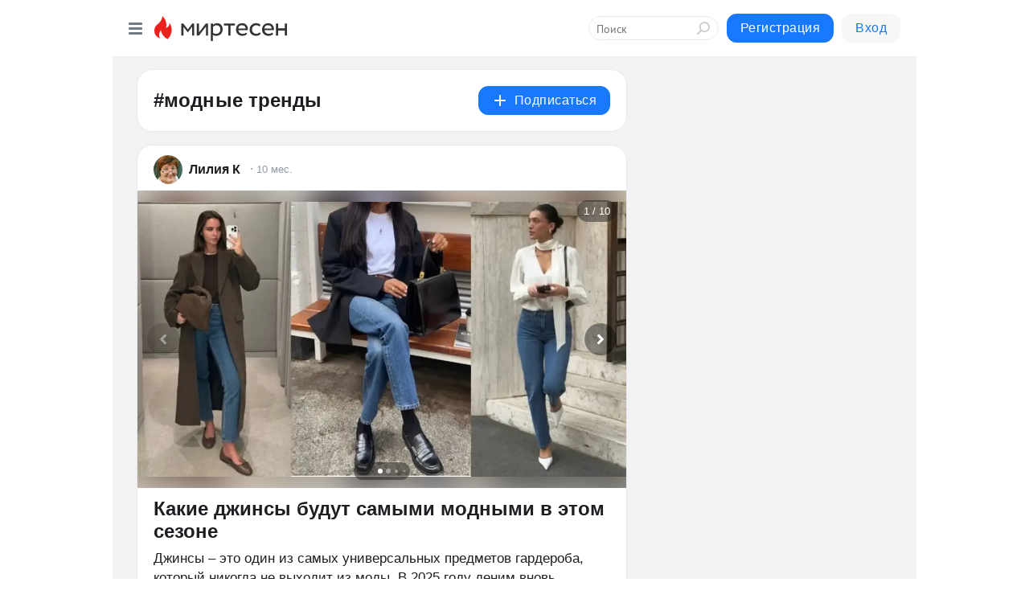

--- FILE ---
content_type: text/html; charset=utf-8
request_url: https://mirtesen.ru/hashtags/%D0%BC%D0%BE%D0%B4%D0%BD%D1%8B%D0%B5%20%D1%82%D1%80%D0%B5%D0%BD%D0%B4%D1%8B
body_size: 30664
content:
<!DOCTYPE html>
<html lang="ru" >
<head>
<meta charset="utf-8" />
<meta name="robots" content="all"/>
<script>window.__SM_COUNTER_ID = 45130;</script>
<title data-react-helmet="true">модные тренды - Медиаплатформа МирТесен</title>
<meta name="viewport" content="width=device-width, initial-scale=1"/>

<meta data-react-helmet="true" name="description" content="Посты по тегу модные тренды в медиаплатформе МирТесен."/><meta data-react-helmet="true" name="keywords" content="одноклассники, однокурсники, соседи, сослуживцы, мир тесен, земляки, старые друзья, география, блоги домов, события вокруг, социальная сеть, карта, дом, работа, web 2.0"/><meta data-react-helmet="true" property="og:image" content="https://alpha.mirtesen.ru/images/mirtesen.jpg"/><meta data-react-helmet="true" property="og:image:width" content="1200"/><meta data-react-helmet="true" property="og:image:height" content="628"/><meta data-react-helmet="true" property="og:image:alt" content="модные тренды - Медиаплатформа МирТесен"/><meta data-react-helmet="true" property="twitter:image" content="https://alpha.mirtesen.ru/images/mirtesen.jpg"/><meta data-react-helmet="true" property="vk:image" content="https://alpha.mirtesen.ru/images/mirtesen.jpg"/><meta data-react-helmet="true" property="og:description" content="Посты по тегу модные тренды в медиаплатформе МирТесен."/><meta data-react-helmet="true" property="twitter:description" content="Посты по тегу модные тренды в медиаплатформе МирТесен."/><meta data-react-helmet="true" property="og:site_name" content="МирТесен"/><meta data-react-helmet="true" property="og:site" content="МирТесен"/><meta data-react-helmet="true" property="og:type" content="article"/><meta data-react-helmet="true" property="og:url" content="https://mirtesen.ru/hashtags/%D0%BC%D0%BE%D0%B4%D0%BD%D1%8B%D0%B5%20%D1%82%D1%80%D0%B5%D0%BD%D0%B4%D1%8B"/><meta data-react-helmet="true" property="og:title" content="модные тренды - Медиаплатформа МирТесен"/><meta data-react-helmet="true" property="twitter:card" content="summary_large_image"/><meta data-react-helmet="true" property="twitter:title" content="модные тренды - Медиаплатформа МирТесен"/>
<link data-react-helmet="true" rel="image_src" href="https://alpha.mirtesen.ru/images/mirtesen.jpg"/><link data-react-helmet="true" rel="canonical" href="https://mirtesen.ru/hashtags/%D0%BC%D0%BE%D0%B4%D0%BD%D1%8B%D0%B5%20%D1%82%D1%80%D0%B5%D0%BD%D0%B4%D1%8B"/><link data-react-helmet="true" rel="icon" href="https://alpha.mirtesen.ru/images/favicon/mt.png" type="image/png" sizes="64x64"/><link data-react-helmet="true" rel="icon" href="https://alpha.mirtesen.ru/images/favicon/mt.svg" type="image/svg+xml" sizes="any"/>

<link rel="stylesheet" href="https://alpha.mirtesen.ru/maplibre/maplibre-gl.css" />
<link rel="stylesheet" href="https://alpha.mirtesen.ru/assets/modern/bundle.async.390fc67b829a9a691b15.css" media="print" onload="this.media='all'">
<link rel="stylesheet" href="https://alpha.mirtesen.ru/assets/modern/bundle.guest.b1779909a2d859ab7fa1.css" />
</head>
<body >



<div id="root"><div class="app hashtag-post-list-page"><div id="layout" class="mt-two-column-layout bg-gray"><div id="main-container"><header id="header"><div class="header-wrapper" style="width:auto"><div class="header-container"><div class="header"><div class="header__navigation"></div></div></div></div></header><div id="three-column-container"><div id="very-left-column" class=""><div class="sticky-wrap" style="left:0"><div class="sticky__content"><div class="left-menu"><div class="left-menu__item" id="topics-menu"><div class="left-menu__item_title" id="topics-menu-title">Рубрики</div><a class="left-menu__item_element" href="//mirtesen.ru/topic/cooking?utm_medium=from_left_sidebar"><span><img src="//static.mtml.ru/images/topics/cooking.svg" alt="cooking" loading="lazy" width="16" height="16"/></span><span>Кулинария</span></a><a class="left-menu__item_element" href="//mirtesen.ru/topic/family?utm_medium=from_left_sidebar"><span><img src="//static.mtml.ru/images/topics/family.svg" alt="family" loading="lazy" width="16" height="16"/></span><span>Дети и семья</span></a><a class="left-menu__item_element" href="//mirtesen.ru/topic/show?utm_medium=from_left_sidebar"><span><img src="//static.mtml.ru/images/topics/show.svg" alt="show" loading="lazy" width="16" height="16"/></span><span>Шоу-бизнес</span></a><a class="left-menu__item_element" href="//mirtesen.ru/topic/politics?utm_medium=from_left_sidebar"><span><img src="//static.mtml.ru/images/topics/politics.svg" alt="politics" loading="lazy" width="16" height="16"/></span><span>Политика</span></a><a class="left-menu__item_element" href="//mirtesen.ru/topic/health?utm_medium=from_left_sidebar"><span><img src="//static.mtml.ru/images/topics/health.svg" alt="health" loading="lazy" width="16" height="16"/></span><span>Здоровье</span></a><button class="left-menu__item_button">Показать все<svg class="svg-icon"><use href="/images/icons.svg?v=1768636#angle-down"></use></svg></button></div><div class="left-menu__item"><div class="left-menu__item_title left-menu__item_header"><a href="https://mirtesen.ru/" class="left-menu__item_title-anchor">Моя лента</a></div><a href="https://mirtesen.ru/chats" class="left-menu__item_element left-menu__item_element_chat" target="_self"><span><img src="//static.mtml.ru/images/icons_v2/chats.svg" alt="ЧАТЫ" loading="lazy" width="16" height="16"/></span><span id="chats-tooltip">ЧАТЫ</span></a><a href="https://mirtesen.ru/polls" class="left-menu__item_element left-menu__item_element_poll" target="_self"><span><img src="//static.mtml.ru/images/icons_v2/vote.svg" alt="Опросы" loading="lazy" width="28" height="28"/></span><span id="polls-tooltip">Опросы</span></a><a href="https://mirtesen.ru/bloggers" class="left-menu__item_element" target="_self"><span><img src="//static.mtml.ru/images/icons_v2/IconBloggersColor.svg" alt="Блогеры" loading="lazy" width="17" height="17"/></span><span id="bloggers-tooltip">Блогеры</span></a><a href="https://mirtesen.ru/user-posts" class="left-menu__item_element" target="_self"><span><img src="//static.mtml.ru/images/icons_v2/IconUserContent.svg" alt="Глас народа" loading="lazy" width="16" height="16"/></span><span id="user-posts-tooltip">Глас народа</span></a><a href="https://mirtesen.ru/popular/liked" class="left-menu__item_element" target="_self"><span><img src="//static.mtml.ru/images/icons_v2/IconPopularColor.svg" alt="Популярное" loading="lazy" width="13" height="16"/></span><span id="popular-posts-tooltip">Популярное</span></a><a href="https://mirtesen.ru/popular/commented" class="left-menu__item_element" target="_self"><span><img src="//static.mtml.ru/images/icons_v2/IconDiscussColor.svg" alt="Обсуждаемое" loading="lazy" width="14" height="14"/></span><span id="commented-posts-tooltip">Обсуждаемое</span></a></div><div class="left-menu__item" id="common-menu"><a href="https://k41tv.app.link/sidebarlink" class="btn btn-primary btn-primary_left-menu" target="_blank" id="app-tooltip"><svg class="svg"><use href="/images/icons.svg#app-icon"></use></svg><span class="left-menu__item_element-text">Мессенджер МТ</span></a><a href="https://info.mirtesen.ru/about" class="left-menu__item_element" target="_blank"><span><img src="//static.mtml.ru/images/icons_v2/IconAbout.svg" alt="О компании" loading="lazy" width="9" height="14"/></span><span class="left-menu__item_element-text">О компании</span></a><a href="https://info.mirtesen.ru/glagol" class="left-menu__item_element" target="_blank"><span><img src="//static.mtml.ru/images/icons_v2/icon-glagol.svg" alt="О редакции ГлагоL" loading="lazy" width="8" height="13"/></span><span class="left-menu__item_element-text">О редакции ГлагоL</span></a><a href="https://info.mirtesen.ru/news" class="left-menu__item_element" target="_blank"><span><img src="//static.mtml.ru/images/icons_v2/IconNews.svg" alt="Новости" loading="lazy" width="16" height="14"/></span><span class="left-menu__item_element-text">Новости</span></a><a href="https://info.mirtesen.ru/partners" class="left-menu__item_element" target="_blank"><span><img src="//static.mtml.ru/images/icons_v2/IconPartners.svg" alt="Партнерам" loading="lazy" width="16" height="13"/></span><span class="left-menu__item_element-text">Партнерам</span></a><a href="https://info.mirtesen.ru/promo" class="left-menu__item_element" target="_blank"><span><img src="//static.mtml.ru/images/icons_v2/IconAdvertizing.svg" alt="Рекламодателям" loading="lazy" width="17" height="16"/></span><span class="left-menu__item_element-text">Рекламодателям</span></a><a href="https://mirtesen.ru/feedback/report" class="left-menu__item_element" target="_blank"><span><img src="//static.mtml.ru/images/icons_v2/IconFeedback.svg" alt="Обратная связь" loading="lazy" width="16" height="13"/></span><span class="left-menu__item_element-text">Обратная связь</span></a><a href="https://mirtesen.ru/feedback/report/spam" class="left-menu__item_element" target="_blank"><span><img src="//static.mtml.ru/images/icons_v2/IconSpam.svg" alt="Пожаловаться на спам" loading="lazy" width="15" height="14"/></span><span class="left-menu__item_element-text">Пожаловаться на спам</span></a><a href="https://info.mirtesen.ru/agreement" class="left-menu__item_element" target="_blank"><span><img src="//static.mtml.ru/images/icons_v2/IconAgreement.svg" alt="Соглашение" loading="lazy" width="15" height="16"/></span><span class="left-menu__item_element-text">Соглашение</span></a><a href="https://info.mirtesen.ru/recommendation_rules" class="left-menu__item_element" target="_blank"><span><img src="//static.mtml.ru/images/icons_v2/IconAgreement.svg" alt="Рекомендательные технологии" loading="lazy" width="15" height="16"/></span><span class="left-menu__item_element-text">Рекомендательные технологии</span></a></div></div><p class="recommendation-tech">На информационном ресурсе применяются <a href="https://info.mirtesen.ru/recommendation_rules">рекомендательные технологии</a> (информационные технологии предоставления информации на основе сбора, систематизации и анализа сведений, относящихся к предпочтениям пользователей сети &quot;Интернет&quot;, находящихся на территории Российской Федерации)</p><div class="mt-tizer-ad-block"><div class="partner-block-wrapper"><div id="unit_99821"></div></div></div></div></div></div><div id="content-container" class="content-container"><div id="double-column-container"><div id="right-column" class="right-column"><div class="sidebar-wrapper"><div class="partner-block-wrapper"><div id="unit_99809"></div></div></div><div class="sticky sidebar-wrapper"><div class="partner-block-wrapper"><div id="unit_99810"></div></div></div></div><div id="content-column" class="content-column"><div class="hashtag-list"><div class="hashtag-header"><div class="hashtag-header__main"><div><div class="hashtag-header__info"><h1 class="hashtag-header__title">#модные тренды</h1></div></div><div class="action-subscribe-btn"></div></div></div><div class="hashtag-list__posts"><div class="clearfix inft-scroll"><article class="inft"><article class="post-card"><div class="post-card__header"><div class="post-card__main"><div class="post-card__info-without-topic"><a href="https://mirtesen.ru/people/530978026?utm_referrer=mirtesen.ru" class="post-card__logo" target="_self"><span class="userlogo" href="" title="" target="" data-rjs="2"></span></a><a href="https://mirtesen.ru/people/530978026?utm_referrer=mirtesen.ru" class="post-card__author" target="_self"><div class="post-author"><span>Лилия К</span></div></a><a href="https://mt.ru/sekretistilya/46743046117" class="pubdate post-card__pubdate" target="_self"></a></div></div><div class="post-card__context-actions"></div></div><div class="post-card__content"><div class="post-card__media"></div><div class="post-card__description"><div class="post-preview"><h3 class="post-preview__title">Какие джинсы будут самыми модными в этом сезоне</h3><div class="post-preview__description"><div>Джинсы – это один из самых универсальных предметов гардероба, который никогда не выходит из моды. В 2025 году деним вновь оказывается в центре внимания, предлагая сочетание комфорта, элегантности и индивидуальности. Если вы хотите обновить свой стиль или создать базовый гардероб, эти тренды</div>...<a class="post-preview__more" data-link="more" href="https://mt.ru/sekretistilya/46743046117">Далее</a></div></div></div></div><div class="post-card__footer"><div class="post-controls"><div><div class="post-actions"><div class="post-actions__push"></div></div></div></div></div><span></span></article></article><article class="inft"><article class="post-card"><div class="post-card__header"><div class="post-card__main"><div class="post-card__info-without-topic"><a class="post-card__logo" href="https://stil.mirtesen.ru?utm_referrer=mirtesen.ru" target="_self"><span class="userlogo" href="" title="" target="" data-rjs="2"></span></a><a class="post-card__author" href="https://stil.mirtesen.ru?utm_referrer=mirtesen.ru" target="_self"><div class="post-author"><span>Секреты стиля</span></div></a><a href="https://stil.mirtesen.ru/blog/43073827570?utm_referrer=mirtesen.ru" class="pubdate post-card__pubdate" target="_self"></a></div></div><div class="post-card__context-actions"><div></div></div></div><div class="post-card__content"><div class="post-img post-card__media"><img class="post-img__img" src="https://r2.mt.ru/r19/photoC41B/20695640001-0/jpg/wnd.webp" alt="" data-rjs="2"/><div class="post-img__bg" style="background-image:url(https://mtdata.ru/u19/photoC41B/20695640001-0/original.jpg)"></div></div><div class="post-card__description"><div class="post-preview"><h3 class="post-preview__title">Какие джинсы будут самыми модными в этом сезоне</h3><div class="post-preview__description"><div>Джинсы – это один из самых универсальных предметов гардероба, который никогда не выходит из моды. В 2025 году деним вновь оказывается в центре внимания, предлагая сочетание комфорта, элегантности и индивидуальности. Если вы хотите обновить свой стиль или создать базовый гардероб, эти тренды</div>...<a class="post-preview__more" data-link="more" href="https://stil.mirtesen.ru/blog/43073827570?utm_referrer=mirtesen.ru">Далее</a></div></div></div></div><div class="post-card__footer"><div class="post-controls"><div><div class="post-actions"><div class="post-actions__push"></div></div></div></div></div><span></span></article></article><article class="inft"><article class="post-card"><div class="post-card__header"><div class="post-card__main"><div class="post-card__info-without-topic"><a class="post-card__logo" href="https://fine-news.mirtesen.ru?utm_referrer=mirtesen.ru" target="_self"><span class="userlogo" href="" title="" target="" data-rjs="2"></span></a><a class="post-card__author" href="https://fine-news.mirtesen.ru?utm_referrer=mirtesen.ru" target="_self"><div class="post-author"><span>FiNE NEWS</span></div></a><a href="https://fine-news.mirtesen.ru/blog/43007076570?utm_referrer=mirtesen.ru" class="pubdate post-card__pubdate" target="_self"></a></div></div><div class="post-card__context-actions"><div></div></div></div><div class="post-card__content"><div class="post-img post-card__media"><img class="post-img__img" src="https://r.mt.ru/r19/photo773B/20857447459-0/jpg/wnd.webp" alt="" data-rjs="2"/><div class="post-img__bg" style="background-image:url(https://mtdata.ru/u19/photo773B/20857447459-0/original.jpg)"></div></div><div class="post-card__description"><div class="post-preview"><h3 class="post-preview__title">Тренд или бред? Стилист Барабанова разнесла образы российских звёзд</h3><div class="post-preview__description"><div>Многие российские звёзды стараются следовать модным трендам. Но не у всех это получается. Зрители, поклонники, подписчики в социальных сетях нередко уличают знаменитостей в отсутствии вкуса. 
Корреспондент aif.ru обратился за экспертным мнением к стилисту Марии Барабановой. Возможно, звезды все</div>...<a class="post-preview__more" data-link="more" href="https://fine-news.mirtesen.ru/blog/43007076570?utm_referrer=mirtesen.ru">Далее</a></div></div></div></div><div class="post-card__footer"><div class="post-controls"><div><div class="post-actions"><div class="post-actions__push"></div></div></div></div></div><span></span></article></article><article class="inft"><article class="post-card"><div class="post-card__header"><div class="post-card__main"><div class="post-card__info-without-topic"><a class="post-card__logo" href="https://fine-news.mirtesen.ru?utm_referrer=mirtesen.ru" target="_self"><span class="userlogo" href="" title="" target="" data-rjs="2"></span></a><a class="post-card__author" href="https://fine-news.mirtesen.ru?utm_referrer=mirtesen.ru" target="_self"><div class="post-author"><span>FiNE NEWS</span></div></a><a href="https://fine-news.mirtesen.ru/blog/43061806316?utm_referrer=mirtesen.ru" class="pubdate post-card__pubdate" target="_self"></a></div></div><div class="post-card__context-actions"><div></div></div></div><div class="post-card__content"><div class="post-img post-card__media"><img class="post-img__img" src="https://r.mt.ru/r30/photo8663/20267078174-0/jpg/wnd.webp" alt="" data-rjs="2"/><div class="post-img__bg" style="background-image:url(https://mtdata.ru/u30/photo8663/20267078174-0/original.jpg)"></div></div><div class="post-card__description"><div class="post-preview"><h3 class="post-preview__title">Какая модница. Дизайнер Мегре назвала 3 главных тренда образа весны 2025 г.</h3><div class="post-preview__description"><div>Подбором гардероба на весну 2025 года надо заняться уже сейчас. Это поможет выглядеть стильно и свежо с наступление теплого сезона. Дизайнер, соосновательница собственного бренда Сара Мегре рассказала aif.ru, какие три тренда сделают вас самой модной этой весной. 
Весна — время обновления и свежих</div>...<a class="post-preview__more" data-link="more" href="https://fine-news.mirtesen.ru/blog/43061806316?utm_referrer=mirtesen.ru">Далее</a></div></div></div></div><div class="post-card__footer"><div class="post-controls"><div><div class="post-actions"><div class="post-actions__push"></div></div></div></div></div><span></span></article></article><article class="inft"><article class="post-card"><div class="post-card__header"><div class="post-card__main"><div class="post-card__info-without-topic"><a href="https://mirtesen.ru/people/530978026?utm_referrer=mirtesen.ru" class="post-card__logo" target="_self"><span class="userlogo" href="" title="" target="" data-rjs="2"></span></a><a href="https://mirtesen.ru/people/530978026?utm_referrer=mirtesen.ru" class="post-card__author" target="_self"><div class="post-author"><span>Лилия К</span></div></a><a href="https://mt.ru/sekretistilya/46363270933" class="pubdate post-card__pubdate" target="_self"></a></div></div><div class="post-card__context-actions"></div></div><div class="post-card__content"><div class="post-img post-card__media"><img class="post-img__img" src="https://r1.mt.ru/r25/photo4B15/20294500413-0/png/wnd.webp" alt="" data-rjs="2"/><div class="post-img__bg" style="background-image:url(https://mtdata.ru/u25/photo4B15/20294500413-0/original.png)"></div></div><div class="post-card__description"><div class="post-preview"><h3 class="post-preview__title">Какой маникюр нынче в моде</h3><div class="post-preview__description"><div>Маникюр – важная часть образа и от возраста она не зависит. Обломанные ногти и заусеницы не украшают никого. Но если в 15 лет девочки больше уделяют дизайну, взрослым дамам стоит сосредоточиться на уходе. Кожа рук нередко стареет даже быстрее, чем кожа лица, ведь наши руки часто подвергаются</div>...<a class="post-preview__more" data-link="more" href="https://mt.ru/sekretistilya/46363270933">Далее</a></div></div></div></div><div class="post-card__footer"><div class="post-controls"><div><div class="post-actions"><div class="post-actions__push"></div></div></div></div></div><span></span></article></article><div></div><div class="inft-scroll__loader"></div></div></div></div></div></div></div></div></div><div style="position:fixed;bottom:50px;right:0;cursor:pointer;transition-duration:0.2s;transition-timing-function:linear;transition-delay:0s;z-index:10;display:none"><div id="scroll-top"><div>наверх</div></div></div></div><div></div></div></div>
<div id="messenger-portal" class="messenger-embedded"></div>
<script>window.__PRELOADED_STATE__ = {"blogDomain":{},"promotion":{"popup":{},"activeTab":"platform","sections":{"platform":{"title":"Реклама на Платформе","isMenu":true,"changed":false,"forDevs":true},"settings":{"title":"Настройки рекламы","isMenu":true,"changed":false,"forDevs":true},"item":{"title":"Редактирование объекта","isMenu":false,"changed":false,"forDevs":true},"itemAdd":{"title":"Добавление объекта","isMenu":false,"changed":false,"forDevs":true},"deposit":{"title":"Пополнение баланса","isMenu":false,"changed":false,"forDevs":true},"stats":{"title":"Статистика рекламы","isMenu":true,"changed":false,"forDevs":true}},"changed":{"platform":false,"settings":false,"item":false,"stats":false},"data":{"platform":"","settings":{"currentBalance":0,"spentBalance":0,"groupItem":{"id":null,"status":"STATUS_PENDING","dateStart":null,"dateEnd":null,"fullClicksLimit":null,"dayClicksLimit":null,"clickPrice":null,"utmSource":null,"utmMedium":null,"utmCampaign":null,"targetGeoIds":null,"targetIsMale":null,"targetAgeMin":null,"targetAgeMax":null,"targetTime":null,"title":null,"canChangeStatus":null,"inRotation":false,"fullClicks":0,"dayClicks":0},"blogpostItems":[]},"item":{"id":null,"status":"STATUS_PENDING","dateStart":null,"dateEnd":null,"fullClicksLimit":null,"dayClicksLimit":null,"clickPrice":null,"utmSource":null,"utmMedium":null,"utmCampaign":null,"targetGeoIds":null,"targetIsMale":null,"targetAgeMin":null,"targetAgeMax":null,"targetTime":null,"title":null,"canChangeStatus":null,"inRotation":false,"fullClicks":0,"dayClicks":0},"itemAdd":{"url":null},"deposit":{"value":""},"stats":{"periodFrom":"2025-12-27","periodTo":"2026-01-16"}},"errors":{}},"editComments":{"activeTab":"stats","sections":{"stats":{"title":"Статистика","isMenu":true,"changed":false,"forDevs":true},"settings":{"title":"Настройки","isMenu":true,"changed":false,"forDevs":true}},"changed":{"stats":false,"settings":false},"data":{"stats":{"periodFrom":"2026-01-09","periodTo":"2026-01-16"},"settings":{"applyForCommentsEnabled":0,"commonEnabled":0,"siteEnabled":0,"keyWords":[]}},"errors":{}},"actionVote":{},"header":{"sidebarEnabled":false,"sidebarIsOpen":false},"messageNotifications":{"items":[],"startFrom":0,"nextFrom":0,"hasMoreItems":true,"busy":false},"activityNotifications":{"items":[],"nextFrom":"","hasMoreItems":true,"busy":false},"headerSearch":{"value":"","result":{"people":[],"groups":[],"posts":[]},"isLoading":false,"hasResults":false},"rssEditor":{"editKey":null,"type":"add","loading":{"defaultImage":false},"values":{"maxTextLength":0,"publicationDelay":0,"useFullText":false,"useShortDesctiption":false,"ignoreMediaTags":false,"rssSourceLink":"","autoRefreshImportedThemes":false,"pregTemplateTextSearch":"","pregTemplateTextChange":"","xpathLongText":"","xpathImage":"","showCategory":"","importCategory":"","keepImages":false,"keepLinks":false,"keepIframes":false,"useEmbedCode":false,"useYandexTurbo":false,"addYandexGenreTags":false,"loadingTimout":0,"hideSourceLink":false,"defaultImage":""}},"telegramEditor":{"editKey":null,"type":"add","values":{"username":null,"signature":""}},"auth":{"user":null,"groupPrivileges":{},"viewedTooltips":{}},"authForm":{"isBusy":false,"widgetId":"0","instances":{"0":{"isOpen":false,"activeTab":"login","callAndSmsLimits":{"apiLimits":{"smsAllowed":true,"callAllowed":true,"smsTimeLimitExceededMsg":"","callTimeLimitExceededMsg":""},"timers":{}},"params":{"login":{"phone":"","code":"","mode":"SMS","step":"","errorMap":{}},"loginByEmail":{"email":"","password":"","remember":"on","step":"","errorMap":{}},"registration":{"name":"","lastname":"","email":"","phone":"","code":"","mode":"SMS","step":"","errorMap":{}},"registrationByEmail":{"email":"","name":"","phone":"","code":"","mode":"SMS","step":"","errorMap":{}},"password":{"email":"","errorMap":{}}}}}},"blogModerators":{"staff":[],"popup":{"popupType":null,"userInfo":null},"errors":{},"radioBtnValue":null},"logoEditor":{"image":null,"allowZoomOut":false,"position":{"x":0.5,"y":0.5},"scale":1,"rotate":0,"borderRadius":0,"width":100,"height":100,"border":0,"isEmpty":true,"type":"blog"},"headerBackgroundEditor":{"image":null,"type":"blog","allowZoomOut":false,"position":{"x":0.5,"y":0.5},"scale":1,"rotate":0,"borderRadius":0,"blogHeight":240,"profileHeight":240,"border":0,"isEmpty":true},"titleEditor":{"title":""},"secondaryHeader":{"logoSwitcher":false,"titleSwitcher":false,"backgroundSwitcher":false,"logoEditor":false,"titleEditor":false,"backgroundEditor":false},"blogMenuSettings":{"isChanged":false,"menuItems":[],"currentIndex":null,"menuItem":{},"staticWidgetsToRemove":[],"context":{"add":{"title":"Добавление раздела","saveButton":"Добавить"},"edit":{"title":"Раздел: ","saveButton":"Сохранить","remove":"Удалить раздел"}},"errors":{}},"siteSettings":{},"siteSettingsLeftMenu":{"sitesDropdown":false},"promotionLeftMenu":{},"editCommentsLeftMenu":{},"blogPostList":{"searchValue":"","search":{"results":[],"page":0,"hasMore":true,"isLoading":false},"blogPostList":[],"hasMoreItems":true,"page":1,"title":"","tag":"","period":"","before":"","after":"","status":"","sort":""},"blogPostEditor":{"id":null,"title":"","text":"","inProcess":false,"sign":"","disableComments":false,"tags":[],"tagSuggestions":[],"errors":[],"publishTime":null,"referenceUrl":"","nextBtnUrl":"","pushBtnUrl":"","pushBtnText":"","doFollowLinks":0,"pulse":0,"draft":false,"preloaderVisible":true,"errorMessage":{"isVisible":false,"text":"Произошла ошибка. Попробуйте еще раз или свяжитесь со службой поддержки."},"showPollEditor":false,"pollTab":"default","sentToModeration":false,"foundPolls":[],"foundPollsOffset":0,"hasMorePolls":true,"pollId":null},"actionModifyPostPopup":{"isOpen":false,"popupType":"","id":null,"deletedList":{},"approveList":{}},"rightColumnPosts":[],"rightColumnComments":[],"rightColumnGallery":{"total":0,"images":[]},"blogPost":{"blogPost":[],"sliders":[],"currentSlider":{"title":"","imageUrl":"","imageWidth":0,"imageHeight":0},"sliderIndex":0,"sliderLoading":false},"blogMember":{"usedSearch":false,"activeTab":"rating","tabs":{},"staff":{},"search":{}},"aggregator":{"items":[],"page":0,"hasMore":true},"leftMenu":{"listSites":{"mySubscriptions":{"items":[],"total":0,"hideMoreButton":0},"mySites":{"items":[],"total":0,"hideMoreButton":0}},"listFriends":{"hideMoreButton":0,"items":[]},"listTopics":[{"key":"cooking","text":"Кулинария","theme":true},{"key":"family","text":"Дети и семья","theme":true},{"key":"show","text":"Шоу-бизнес","theme":true},{"key":"politics","text":"Политика","theme":true},{"key":"health","text":"Здоровье","theme":true},{"key":"IT","text":"IT","theme":true},{"key":"auto","text":"Авто-мото","theme":true},{"key":"finance","text":"Бизнес и финансы","theme":true},{"key":"animals","text":"В мире животных","theme":true},{"key":"military","text":"Военное дело","theme":true},{"key":"home","text":"Дом/Дача","theme":true},{"key":"entertainment","text":"Игры","theme":true},{"key":"history","text":"История","theme":true},{"key":"cinema","text":"Кино","theme":true},{"key":"beauty","text":"Красота","theme":true},{"key":"culture","text":"Культура","theme":true},{"key":"realty","text":"Недвижимость","theme":true},{"key":"society","text":"Общество","theme":true},{"key":"fishing","text":"Охота и рыбалка","theme":true},{"key":"technology","text":"Прогресс","theme":true},{"key":"career","text":"Работа","theme":true},{"key":"humor","text":"Развлечения","theme":true},{"key":"ad","text":"Реклама","theme":true},{"key":"religion","text":"Религия","theme":true},{"key":"sport","text":"Спорт","theme":true},{"key":"tourism","text":"Туризм","theme":true},{"key":"photo","text":"Фото","theme":true},{"key":"all","text":"Разное","theme":false}],"blogMenu":{"menuItems":[],"activeItem":null},"profileMenu":{"menuItems":[],"activeItem":null},"url":null,"initialCount":5,"loadCount":10,"isDropdownVisible":false},"actionBlogPostNotify":{"isOpen":false,"id":null,"message":""},"blogCommentPage":{"items":[],"hasMoreItems":true,"page":0,"userStatus":null,"showModal":false,"modalCommentId":null},"groups":{"ratedGroups":[],"page":1,"hasMore":true,"period":"PERIOD_MONTH","order":"ORDER_BY_UNIQUE_VISITORS","searchValue":""},"stat":{"promoBalance":null,"wagesPromoBonuses":null,"wagesTotalBalance":null,"loading":false,"current":{"period":"PERIOD_TODAY","periodFrom":"2025-12-16","periodTo":"2026-01-17","timeframe":"TIMEFRAME_HOURS","timeframeEnabledMask":".*"},"objectId":null,"rows":[],"wages":[],"total":{},"viewsStat":{},"activeStat":"general"},"app":{"ip":"13.59.18.206","scope":"mt","disableAll":false,"disableYandexAnalytics":false,"originalUrl":"/hashtags/%D0%BC%D0%BE%D0%B4%D0%BD%D1%8B%D0%B5%20%D1%82%D1%80%D0%B5%D0%BD%D0%B4%D1%8B","hideAdBlocks":false,"isModernBrowser":true,"isMobile":false,"req":{"ip":"13.59.18.206","port":80,"userAgent":"Mozilla/5.0 (Macintosh; Intel Mac OS X 10_15_7) AppleWebKit/537.36 (KHTML, like Gecko) Chrome/131.0.0.0 Safari/537.36; ClaudeBot/1.0; +claudebot@anthropic.com)","cookies":{},"headers":{"host":"mirtesen.ru","connection":"close","x-geoip2-geoname-id":"6252001","x-geoip2-country":"US","x-geoip2-city":"United States of America","x-real-ip":"13.59.18.206","x-forwarded-for":"13.59.18.206","x-forwarded-proto":"https","pragma":"no-cache","cache-control":"no-cache","upgrade-insecure-requests":"1","user-agent":"Mozilla/5.0 (Macintosh; Intel Mac OS X 10_15_7) AppleWebKit/537.36 (KHTML, like Gecko) Chrome/131.0.0.0 Safari/537.36; ClaudeBot/1.0; +claudebot@anthropic.com)","accept":"text/html,application/xhtml+xml,application/xml;q=0.9,image/webp,image/apng,*/*;q=0.8,application/signed-exchange;v=b3;q=0.9","sec-fetch-site":"none","sec-fetch-mode":"navigate","sec-fetch-user":"?1","sec-fetch-dest":"document","accept-encoding":"gzip, deflate, br"},"query":{},"params":{"hashtag":"модные тренды"},"browser":{"name":"chrome","version":"131.0.0","os":"Mac OS","type":"browser"},"protocol":"https","host":"mirtesen.ru","originalUrl":"/hashtags/%D0%BC%D0%BE%D0%B4%D0%BD%D1%8B%D0%B5%20%D1%82%D1%80%D0%B5%D0%BD%D0%B4%D1%8B","lightApp":false,"mobileApp":false,"deviceType":"desktop","isMobile":false,"specialSource":false},"page":"hashtagPostList","layout":"MtTwoColumnLayout","meta":{"title":"модные тренды - Медиаплатформа МирТесен","description":"Посты по тегу модные тренды в медиаплатформе МирТесен.","siteName":"МирТесен"}},"staticPage":{"title":"","html":""},"blogPostNotifications":{"updatedAt":"","expandOptions":false,"expandList":false,"hasMore":false,"isEmpty":null,"page":0,"list":[],"offset":0},"blogPostNotification":{"show":false,"data":{}},"plainPostEditor":{},"mtPoll":{"poll":[]},"personSettings":{"activeTab":"personal","sections":{"personal":{"title":"Мои данные","isMenu":true,"changed":false},"contacts":{"title":"Контактная информация","isMenu":true,"changed":false},"privacy":{"title":"Приватность и уведомления","isMenu":true,"changed":false},"password":{"title":"Смена пароля","isMenu":true,"changed":false},"siteblacklist":{"title":"Сайты в черном списке","isMenu":true,"changed":false},"peopleblacklist":{"title":"Люди в черном списке","isMenu":true,"changed":false},"confirm":{"title":"Подтвердите свой номер мобильного телефона","isMenu":false,"changed":false}},"data":{"personal":{"userName":"","userSurname":"","userPseudonym":"","userStatus":"","userBirthday":"","userBirthdayMonth":"","userBirthdayYear":"","userGender":"","education":"","familyStatus":"","profession":"","favoriteMusic":"","favoriteFilms":"","favoriteBooks":"","favoriteFood":"","favoriteGames":"","favoriteOther":""},"contacts":{"personEmail":"","addEmail":"","addMessengerICQ":"","addMessengerSkype":"","addMessengerYaOnline":"","addMessengerGooglePlus":"","addMessengerMailAgent":"","addMailSocial":"","addFacebookSocial":"","addVkSocial":"","addOkSocial":"","addMobilePhone":"","addHomePhone":"","addWorkPhone":"","otherInfoInput":"","otherSitesInput":"","socialNetworks":{},"emails":{}},"privacy":{"aboutTodayThemes":true,"aboutFriendsAndNewMessage":true,"aboutComments":true,"aboutPhotos":true,"aboutSites":true,"wasInvited":"","languageSelection":0},"password":{"oldPassword":"","nextPassword":"","nextPasswordRepeat":"","showPassword":false},"confirm":{"phone":"","phoneConfirmCode":"","resending":false,"confirmSmsSent":false},"tools":{"buttonCode":"\x3ca href=\"https://mirtesen.ru/people/me?post=https://mirtesen.ru\" style=\"text-decoration: none; display: inline-block; position: relative; top: 4px;\">\x3cdiv style=\"display: table-cell; vertical-align: middle;\">\x3cimg src=\"https://static.mtml.ru/images/share_button.png\"/>\x3c/div>\x3cb style=\"color: black; font-family: Arial; font-size: 14px; display: table-cell; padding-left: 3px; vertical-align: middle;\">МирТесен\x3c/b>\x3c/a>"},"invitefriends":{"searchInput":""},"siteblacklist":{},"peopleblacklist":{}},"errors":{},"valid":{}},"personPostList":{"posts":[],"nextOffset":0,"hasMoreItems":true,"currentUserPostId":null,"page":0},"personFriends":{"search":"","tab":"friends","inProcess":false,"tabData":{"friends":{"title":"Друзья","url":"/people/[MT_USER_ID]/friends","data":[],"page":1,"hasMore":false,"count":0,"tooltip":"Ваши друзья"},"incoming-requests":{"title":"Входящие","url":"/people/[MT_USER_ID]/friends/incoming-requests","data":[],"page":1,"hasMore":false,"count":0,"tooltip":"Люди хотят добавить вас в друзья"},"outgoing-requests":{"title":"Исходящие","url":"/people/[MT_USER_ID]/friends/outgoing-requests","data":[],"page":1,"hasMore":false,"count":0,"tooltip":"Ваши предложения дружить"},"recommended":{"title":"Рекомендуемые","url":"/people/[MT_USER_ID]/friends/recommended","data":[],"page":1,"hasMore":false,"count":0,"tooltip":"Вы можете знать этих людей"}}},"personPublications":{"publications":[],"page":0,"hasMoreItems":true},"personEvents":{"events":[],"hasMoreItems":true,"page":1},"personProfile":{"profileInfo":{},"friends":[],"sites":[],"photos":[],"videos":[],"popup":{"isOpen":false,"text":"Успешно сохранено","buttonText":"ОК","reload":true,"redirect":false}},"personPrivateMedia":{"items":[],"page":1,"hasMoreItems":false},"personSites":{"page":1,"hasMoreItems":true},"personComments":{"lastMessageId":null,"hasMoreItems":true,"comments":[]},"accountConsolidation":{"accountConsolidation":null},"pad":{"topicKey":null,"filter":"selected"},"platformPostList":{"posts":[],"hasMoreItems":true,"page":0,"sort":"latest"},"platformPost":{"newsPost":[]},"topicPostList":{"topicKey":null,"filter":"selected"},"topicPartnerPost":{"post":null,"isOpen":false},"topicModeration":{"isOpen":false,"isBusy":false,"topic":null,"list":null,"currentBlogPostId":null,"nextEditorStatus":null},"recoveryPassword":{"isEmailSent":false,"emailError":"","inputValue":{"pass1":"","pass2":"","email":""}},"footerCatFish":{"postsScrolled":0},"indexMainAuthorized":{"posts":[],"nonFriendPostIds":[],"hasMore":false,"nextOffset":0,"feedId":null,"activeTab":"main","hiddenPosts":[]},"pollList":{"polls":[],"currentFilter":"new","page":0,"hasMore":true,"recordsOnPage":0,"hiddenPolls":{}},"blogPostRecommended":{"items":[],"hasMoreItems":true,"count":6,"nextOffset":0,"isLoading":false},"voteAction":{},"voteList":{"activeId":null},"blogSubscription":{},"popularPostsList":{},"bloggersPostsList":{},"commentatorList":{},"reposterList":{},"userCard":{},"feedback":{"showModal":false,"type":"feedback","category":0,"title":"","email":"","message":"","activeTab":"form","tickets":[],"currentTicket":null,"inProcess":false,"errors":{}},"userFriendship":{},"activitiesList":{"items":[],"nextFrom":"","hasMore":true},"createSitePage":{"domain":"","similarDomains":[],"name":"","tagLine":"","description":"","keywords":"","logo":null,"inProcess":false,"successMessage":{},"errorMessage":{}},"postTiles":{},"v2Comments":{},"logoutModal":{"showModal":false,"redirectUrl":""},"pymk":{"recommendedFriends":[]},"topAuthors":{"userList":[],"hasMore":true,"offset":0,"showCount":4},"mtSearch":{"activeTab":"all","searchValue":"","isLoading":false,"tabs":{"all":{"title":"Все","url":"/search"},"people":{"title":"Люди","url":"/search/people"},"groups":{"title":"Каналы","url":"/search/groups"},"posts":{"title":"Публикации","url":"/search/posts"}},"tabData":{"people":{"data":[],"page":1,"hasMore":true},"groups":{"data":[],"page":1,"hasMore":true},"posts":{"data":[],"page":1,"hasMore":true}}},"userInterests":{"topics":[],"tags":[],"interests":{},"activeTab":"selected","inProcess":false,"search":{"isActive":false,"inProcess":false,"results":{"topic":[],"tag":[]}}},"testApi":{"csrJwt":null,"csrJwtButNoRefresh":null,"ssrJwt":null,"loaded":false,"postId":null,"csrLogin":false,"ssrLogin":false},"hashtagPostList":{"loadType":"mirtesen","posts":[{"id":46743046117,"from_id":530978026,"from":{"id":530978026,"display_name":"Лилия К","url":"https://mirtesen.ru/people/530978026","photo_original":"https://mtdata.ru/u30/photoADF2/20810247910-0/original.jpeg","isAuthenticAccount":false,"sex":1},"owner_id":530978026,"text":"\x3cp>Джинсы – это один из самых универсальных предметов гардероба, который никогда не выходит из моды. В 2025 году деним вновь оказывается в центре внимания, предлагая сочетание комфорта, элегантности и индивидуальности. Если вы хотите обновить свой стиль или создать базовый гардероб, эти тренды вдохновят вас на новые образы.\x3c/p>\n\x3ch2>1. Прямые узкие джинсы\x3c/h2>\n\x3cp>\x3cimg src=\"//mtdata.ru/u19/photoC41B/20695640001-0/original.jpg#20695640001\" alt=\"Прямые узкие джинсы 2025\" width=\"800\" height=\"450\" />\x3c/p>\n\x3cp>Прямые узкие джинсы остаются в моде благодаря их сбалансированному силуэту. Они более расслабленные, чем скинни, но при этом сохраняют стройный и элегантный вид. Такой фасон отлично подчёркивает фигуру и подходит для разных типов телосложения. Универсальность этой модели позволяет носить их как в повседневных, так и в более официальных образах.\x3c/p>\n\x3ch3>2. Белые и светлые джинсы\x3c/h3>\n\x3cp>\x3cimg src=\"//mtdata.ru/u19/photo0FF9/20918712850-0/original.jpg#20918712850\" alt=\"Белые и светлые джинсы 2025\" width=\"800\" height=\"450\" />\x3c/p>\n\x3cp>Белый и молочный деним – это свежий тренд, придающий образу лёгкость и изысканность. Эти джинсы хорошо сочетаются как с классическими, так и с современными фасонами, включая прямые и широкие модели. Нейтральные оттенки делают их универсальной основой для различных стилей, позволяя создавать утончённые и стильные образы.\x3c/p>\n\x3ch3>3. Подвёрнутые джинсы\x3c/h3>\n\x3cp>\x3cimg src=\"//mtdata.ru/u19/photoF511/20141785699-0/original.jpg#20141785699\" alt=\"Подвёрнутые джинсы 2025\" width=\"800\" height=\"450\" />\x3c/p>\n\x3cp>Джинсы с подвёрнутым краем снова в тренде, добавляя образу лёгкость и непринуждённость. Такая деталь акцентирует внимание на обуви, поэтому отлично подойдёт для демонстрации любимых кроссовок, лоферов или ботинок. В этом году актуальны как узкие, так и широкие подвороты, позволяющие экспериментировать с длиной.\x3c/p>\n\x3ch3>4. Широкие джинсы\x3c/h3>\n\x3cp>\x3cimg src=\"//mtdata.ru/u19/photo5DA0/20364858548-0/original.jpg#20364858548\" alt=\"Широкие джинсы 2025\" width=\"800\" height=\"450\" />\x3c/p>\n\x3cp>Объёмные джинсы остаются фаворитом благодаря сочетанию комфорта и выразительности. Их свободный крой создаёт эффектный силуэт, удлиняя ноги и придавая образу элегантность. Широкие джинсы отлично смотрятся с каблуками и ботильонами, а также позволяют создавать стильные многослойные ансамбли.\x3c/p>\n\x3ch3>5. Джинсы с декором\x3c/h3>\n\x3cp>\x3cimg src=\"//mtdata.ru/u19/photoDB35/20587931397-0/original.jpg#20587931397\" alt=\"Джинсы с декором 2025\" width=\"800\" height=\"450\" />\x3c/p>\n\x3cp>Декорированные джинсы становятся всё более популярными. Вышивка, бусины, жемчужные акценты и другие украшения придают дениму уникальный вид. Такая модель легко превращается в яркий элемент образа, выделяя своего обладателя из толпы. Лучше всего сочетать такие джинсы с минималистичными топами, чтобы акцент оставался на деталях.\x3c/p>\n\x3ch3>6. Тёмный деним\x3c/h3>\n\x3cp>\x3cimg src=\"//mtdata.ru/u19/photoD6B3/20811004246-0/original.jpg#20811004246\" alt=\"Тёмный деним 2025\" width=\"800\" height=\"450\" />\x3c/p>\n\x3cp>Джинсы глубоких оттенков синего – это идеальный вариант для тех, кто предпочитает классический и утончённый стиль. Тёмный деним универсален, он легко вписывается в любые образы – от деловых до повседневных. Такие модели часто идут с высокой или средней посадкой, что делает их ещё более привлекательными.\x3c/p>\n\x3ch3>7. Джинсовые юбки\x3c/h3>\n\x3cp>\x3cimg src=\"//mtdata.ru/u19/photoAC0F/20034077095-0/original.jpg#20034077095\" alt=\"Джинсовые юбки 2025\" width=\"800\" height=\"450\" />\x3c/p>\n\x3cp>Тренд на джинсовые юбки, зародившийся в 2023 году, продолжает набирать обороты. В моде миди и макси-длины с разрезами, складками и оригинальной фурнитурой. Джинсовые юбки прекрасно комбинируются с классическими блузками, свитерами и даже пиджаками, что делает их незаменимой частью стильного гардероба.\x3c/p>\n\x3ch3>8. Классические прямые джинсы\x3c/h3>\n\x3cp>\x3cimg src=\"//mtdata.ru/u19/photoB4B1/20257149944-0/original.jpg#20257149944\" alt=\"Классические прямые джинсы 2025\" width=\"800\" height=\"450\" />\x3c/p>\n\x3cp>Прямые джинсы остаются базовым элементом гардероба. В 2025 году актуальны модели с минималистичным дизайном, чистыми линиями и высокой или средней посадкой. Они идеально подходят для создания сбалансированных и стильных образов, подчёркивая естественные пропорции тела.\x3c/p>\n\x3ch3>9. Джинсовые total-луки\x3c/h3>\n\x3cp>\x3cimg src=\"//mtdata.ru/u19/photoE6CB/20480222793-0/original.jpg#20480222793\" alt=\"Полностью джинсовый лук 2025\" width=\"800\" height=\"450\" />\x3c/p>\n\x3cp>Деним на дениме продолжает оставаться популярным решением. Комплекты, состоящие из джинсов, курток, рубашек и юбок в едином стиле, создают эффектный и уверенный образ. Добавьте аксессуары – ремни, сумки или обувь – чтобы сделать этот стиль ещё более выразительным.\x3c/p>\n\x3ch3>\x3cstrong>Заключение\x3c/strong>\x3c/h3>\n\x3cp>\x3cimg src=\"//mtdata.ru/u19/photo7777/20703295642-0/original.jpg#20703295642\" alt=\"\" width=\"800\" height=\"800\" />\x3c/p>\n\x3cp>Эти ключевые тренды джинсовой моды 2025 года помогут вам разнообразить гардероб и создать стильные образы на любой случай. Классические фасоны сочетаются с современными деталями, позволяя каждому найти что-то по душе. Экспериментируйте, сочетайте разные стили и оставайтесь в тренде!\x3c/p>","comments_count":0,"marks_count":0,"likes":{"count":0,"user_likes":0,"can_like":0,"marks_pluses":0,"marks_minuses":0,"user_like_attr":null,"like_attr_ids":[]},"url":"https://mt.ru/sekretistilya/46743046117","tags":["модная одежда","модные джинсы","весна","мода","джинсовые юбки","модные вещи","модные тренды","весенняя мода","джинсы","гардероб","джинсовые куртки","стиль","одежда","стиль жизни","советы стилистов"],"date":1741596423,"canEdit":false,"foreignPollId":null,"attachments":[{"photo":{"id":20695640001,"photo_original":"https://mtdata.ru/u19/photoC41B/20695640001-0/original.jpg","width":800,"height":450}},{"photo":{"id":20918712850,"photo_original":"https://mtdata.ru/u19/photo0FF9/20918712850-0/original.jpg","width":800,"height":450}},{"photo":{"id":20141785699,"photo_original":"https://mtdata.ru/u19/photoF511/20141785699-0/original.jpg","width":800,"height":450}},{"photo":{"id":20364858548,"photo_original":"https://mtdata.ru/u19/photo5DA0/20364858548-0/original.jpg","width":800,"height":450}},{"photo":{"id":20587931397,"photo_original":"https://mtdata.ru/u19/photoDB35/20587931397-0/original.jpg","width":800,"height":450}},{"photo":{"id":20811004246,"photo_original":"https://mtdata.ru/u19/photoD6B3/20811004246-0/original.jpg","width":800,"height":450}},{"photo":{"id":20034077095,"photo_original":"https://mtdata.ru/u19/photoAC0F/20034077095-0/original.jpg","width":800,"height":450}},{"photo":{"id":20257149944,"photo_original":"https://mtdata.ru/u19/photoB4B1/20257149944-0/original.jpg","width":800,"height":450}},{"photo":{"id":20480222793,"photo_original":"https://mtdata.ru/u19/photoE6CB/20480222793-0/original.jpg","width":800,"height":450}},{"photo":{"id":20703295642,"photo_original":"https://mtdata.ru/u19/photo7777/20703295642-0/original.jpg","width":800,"height":800}}],"reposts":0,"extraData":"{\"ed_title\":\"Какие джинсы будут самыми модными в этом сезоне\"}","shared_post":null,"post_type":"user_post","previewText":"Джинсы – это один из самых универсальных предметов гардероба, который никогда не выходит из моды. В 2025 году деним вновь оказывается в центре внимания, предлагая сочетание комфорта, элегантности и индивидуальности. Если вы хотите обновить свой стиль или создать базовый гардероб, эти тренды","topicKey":null,"body":null,"owner_display_name":"Лилия К","seo_url":"https://mt.ru/sekretistilya/46743046117","canonical_url":"https://mt.ru/sekretistilya/46743046117","formattedDates":{"iso":"2025-03-10T08:47:03.000Z","ver1":"10 марта, 11:47","ver2":"10.03.2025 в 11:47","ver3":"10 мар., 11:47"},"images":[{"main":true,"url":"https://mtdata.ru/u19/photoC41B/20695640001-0/original.jpg","width":800,"height":450},{"main":true,"url":"https://mtdata.ru/u19/photo0FF9/20918712850-0/original.jpg","width":800,"height":450},{"main":true,"url":"https://mtdata.ru/u19/photoF511/20141785699-0/original.jpg","width":800,"height":450},{"main":true,"url":"https://mtdata.ru/u19/photo5DA0/20364858548-0/original.jpg","width":800,"height":450},{"main":true,"url":"https://mtdata.ru/u19/photoDB35/20587931397-0/original.jpg","width":800,"height":450},{"main":true,"url":"https://mtdata.ru/u19/photoD6B3/20811004246-0/original.jpg","width":800,"height":450},{"main":true,"url":"https://mtdata.ru/u19/photoAC0F/20034077095-0/original.jpg","width":800,"height":450},{"main":true,"url":"https://mtdata.ru/u19/photoB4B1/20257149944-0/original.jpg","width":800,"height":450},{"main":true,"url":"https://mtdata.ru/u19/photoE6CB/20480222793-0/original.jpg","width":800,"height":450},{"main":true,"url":"https://mtdata.ru/u19/photo7777/20703295642-0/original.jpg","width":800,"height":800}],"videos":[],"title":"Какие джинсы будут самыми модными в этом сезоне","mentionedPersons":null},{"id":43073827570,"from_id":946850917,"from":{"id":946850917,"display_name":"Василий Шевченко","url":"https://mirtesen.ru/people/946850917","photo_original":"https://mtdata.ru/u15/photo701A/20021652707-0/original.jpeg","isAuthenticAccount":false,"sex":2},"owner_id":-30760677253,"text":"\x3cp>Джинсы – это один из самых универсальных предметов гардероба, который никогда не выходит из моды. В 2025 году деним вновь оказывается в центре внимания, предлагая сочетание комфорта, элегантности и индивидуальности. Если вы хотите обновить свой стиль или создать базовый гардероб, эти тренды вдохновят вас на новые образы.\x3c/p>\n\x3ch2>1. Прямые узкие джинсы\x3c/h2>\n\x3cp>\x3cimg src=\"//mtdata.ru/u19/photoC41B/20695640001-0/original.jpg#20695640001\" alt=\"Прямые узкие джинсы 2025\" width=\"800\" height=\"450\" />\x3c/p>\n\x3cp>Прямые узкие джинсы остаются в моде благодаря их сбалансированному силуэту. Они более расслабленные, чем скинни, но при этом сохраняют стройный и элегантный вид. Такой фасон отлично подчёркивает фигуру и подходит для разных типов телосложения. Универсальность этой модели позволяет носить их как в повседневных, так и в более официальных образах.\x3c/p>\n\x3ch3>2. Белые и светлые джинсы\x3c/h3>\n\x3cp>\x3cimg src=\"//mtdata.ru/u19/photo0FF9/20918712850-0/original.jpg#20918712850\" alt=\"Белые и светлые джинсы 2025\" width=\"800\" height=\"450\" />\x3c/p>\n\x3cp>Белый и молочный деним – это свежий тренд, придающий образу лёгкость и изысканность. Эти джинсы хорошо сочетаются как с классическими, так и с современными фасонами, включая прямые и широкие модели. Нейтральные оттенки делают их универсальной основой для различных стилей, позволяя создавать утончённые и стильные образы.\x3c/p>\n\x3ch3>3. Подвёрнутые джинсы\x3c/h3>\n\x3cp>\x3cimg src=\"//mtdata.ru/u19/photoF511/20141785699-0/original.jpg#20141785699\" alt=\"Подвёрнутые джинсы 2025\" width=\"800\" height=\"450\" />\x3c/p>\n\x3cp>Джинсы с подвёрнутым краем снова в тренде, добавляя образу лёгкость и непринуждённость. Такая деталь акцентирует внимание на обуви, поэтому отлично подойдёт для демонстрации любимых кроссовок, лоферов или ботинок. В этом году актуальны как узкие, так и широкие подвороты, позволяющие экспериментировать с длиной.\x3c/p>\n\x3ch3>4. Широкие джинсы\x3c/h3>\n\x3cp>\x3cimg src=\"//mtdata.ru/u19/photo5DA0/20364858548-0/original.jpg#20364858548\" alt=\"Широкие джинсы 2025\" width=\"800\" height=\"450\" />\x3c/p>\n\x3cp>Объёмные джинсы остаются фаворитом благодаря сочетанию комфорта и выразительности. Их свободный крой создаёт эффектный силуэт, удлиняя ноги и придавая образу элегантность. Широкие джинсы отлично смотрятся с каблуками и ботильонами, а также позволяют создавать стильные многослойные ансамбли.\x3c/p>\n\x3ch3>5. Джинсы с декором\x3c/h3>\n\x3cp>\x3cimg src=\"//mtdata.ru/u19/photoDB35/20587931397-0/original.jpg#20587931397\" alt=\"Джинсы с декором 2025\" width=\"800\" height=\"450\" />\x3c/p>\n\x3cp>Декорированные джинсы становятся всё более популярными. Вышивка, бусины, жемчужные акценты и другие украшения придают дениму уникальный вид. Такая модель легко превращается в яркий элемент образа, выделяя своего обладателя из толпы. Лучше всего сочетать такие джинсы с минималистичными топами, чтобы акцент оставался на деталях.\x3c/p>\n\x3ch3>6. Тёмный деним\x3c/h3>\n\x3cp>\x3cimg src=\"//mtdata.ru/u19/photoD6B3/20811004246-0/original.jpg#20811004246\" alt=\"Тёмный деним 2025\" width=\"800\" height=\"450\" />\x3c/p>\n\x3cp>Джинсы глубоких оттенков синего – это идеальный вариант для тех, кто предпочитает классический и утончённый стиль. Тёмный деним универсален, он легко вписывается в любые образы – от деловых до повседневных. Такие модели часто идут с высокой или средней посадкой, что делает их ещё более привлекательными.\x3c/p>\n\x3ch3>7. Джинсовые юбки\x3c/h3>\n\x3cp>\x3cimg src=\"//mtdata.ru/u19/photoAC0F/20034077095-0/original.jpg#20034077095\" alt=\"Джинсовые юбки 2025\" width=\"800\" height=\"450\" />\x3c/p>\n\x3cp>Тренд на джинсовые юбки, зародившийся в 2023 году, продолжает набирать обороты. В моде миди и макси-длины с разрезами, складками и оригинальной фурнитурой. Джинсовые юбки прекрасно комбинируются с классическими блузками, свитерами и даже пиджаками, что делает их незаменимой частью стильного гардероба.\x3c/p>\n\x3ch3>8. Классические прямые джинсы\x3c/h3>\n\x3cp>\x3cimg src=\"//mtdata.ru/u19/photoB4B1/20257149944-0/original.jpg#20257149944\" alt=\"Классические прямые джинсы 2025\" width=\"800\" height=\"450\" />\x3c/p>\n\x3cp>Прямые джинсы остаются базовым элементом гардероба. В 2025 году актуальны модели с минималистичным дизайном, чистыми линиями и высокой или средней посадкой. Они идеально подходят для создания сбалансированных и стильных образов, подчёркивая естественные пропорции тела.\x3c/p>\n\x3ch3>9. Джинсовые total-луки\x3c/h3>\n\x3cp>\x3cimg src=\"//mtdata.ru/u19/photoE6CB/20480222793-0/original.jpg#20480222793\" alt=\"Полностью джинсовый лук 2025\" width=\"800\" height=\"450\" />\x3c/p>\n\x3cp>Деним на дениме продолжает оставаться популярным решением. Комплекты, состоящие из джинсов, курток, рубашек и юбок в едином стиле, создают эффектный и уверенный образ. Добавьте аксессуары – ремни, сумки или обувь – чтобы сделать этот стиль ещё более выразительным.\x3c/p>\n\x3ch3>\x3cstrong>Заключение\x3c/strong>\x3c/h3>\n\x3cp>\x3cimg src=\"//mtdata.ru/u19/photo7777/20703295642-0/original.jpg#20703295642\" alt=\"\" width=\"800\" height=\"800\" />\x3c/p>\n\x3cp>Эти ключевые тренды джинсовой моды 2025 года помогут вам разнообразить гардероб и создать стильные образы на любой случай. Классические фасоны сочетаются с современными деталями, позволяя каждому найти что-то по душе. Экспериментируйте, сочетайте разные стили и оставайтесь в тренде!\x3c/p>","comments_count":0,"marks_count":0,"likes":{"count":0,"user_likes":0,"can_like":0,"marks_pluses":0,"marks_minuses":0,"user_like_attr":null,"like_attr_ids":[]},"url":"https://stil.mirtesen.ru/blog/43073827570","tags":["модная одежда","модные джинсы","весна","мода","джинсовые юбки","модные вещи","модные тренды","весенняя мода","джинсы","гардероб","джинсовые куртки","стиль","одежда","стиль жизни","советы стилистов"],"date":1741596412,"canEdit":false,"foreignPollId":null,"attachments":[{"photo":{"id":20695640001,"photo_original":"https://mtdata.ru/u19/photoC41B/20695640001-0/original.jpg","width":800,"height":450}}],"group":{"display_name":"Секреты стиля","url":"https://stil.mirtesen.ru","photo_original":"//mtdata.ru/u22/photo9A67/20791641066-0/original.jpeg","id":30760677253,"canViewBlogPostCreator":false,"showSubscribersAmount":true,"is_subscribed":false,"is_member":false,"is_owner":false,"is_staff":false,"created":1287603918355},"canonical_url":"https://stil.mirtesen.ru/blog/43073827570","topic":"beauty","title":"Какие джинсы будут самыми модными в этом сезоне","preview_text":"Джинсы – это один из самых универсальных предметов гардероба, который никогда не выходит из моды. В 2025 году деним вновь оказывается в центре внимания, предлагая сочетание комфорта, элегантности и индивидуальности. Если вы хотите обновить свой стиль или создать базовый гардероб, эти тренды","post_type":"post","formattedDates":{"iso":"2025-03-10T08:46:52.000Z","ver1":"10 марта, 11:46","ver2":"10.03.2025 в 11:46","ver3":"10 мар., 11:46"},"images":[{"main":true,"url":"https://mtdata.ru/u19/photoC41B/20695640001-0/original.jpg","width":800,"height":450}],"videos":[],"shared_post":null,"mentionedPersons":null},{"id":43007076570,"from_id":877043662,"from":{"id":877043662,"display_name":"FiNE NEWS","url":"https://mirtesen.ru/people/877043662","photo_original":"https://mtdata.ru/u4/photoC572/20662267611-0/original.jpeg","isAuthenticAccount":false,"sex":1},"owner_id":-30673393089,"text":"\x3ca href=\"https://fine-news.ru/trend-ili-bred-stilist-barabanova-raznesla-obrazy-rossijskih-zvjozd/\" target=\"_blank\" rel=\"nofollow ugc noreferrer noopener\">\x3cimg width=\"560\" height=\"372\" src=\"//mtdata.ru/u19/photo773B/20857447459-0/original.jpg#20857447459\" alt=\"Тренд или бред? Стилист Барабанова разнесла образы российских звёзд\" align=\"left\" style=\"margin: 0 20px 20px 0;max-width:100%\" />\x3c/a>\n\x3cp>Многие российские звёзды стараются следовать модным трендам. Но не у всех это получается. Зрители, поклонники, подписчики в социальных сетях нередко уличают знаменитостей в отсутствии вкуса.\x3c/p>\n\x3cp>Корреспондент aif.ru обратился за экспертным мнением к \x3cstrong>стилисту Марии Барабановой\x3c/strong>. Возможно, звезды все делают правильно, и не правы подписчики?\x3c/p>\n\x3cp>\x3ca href=\"https://fine-news.ru/trend-ili-bred-stilist-barabanova-raznesla-obrazy-rossijskih-zvjozd/\" rel=\"nofollow ugc noreferrer noopener\" target=\"_blank\">Открыть \"Тренд или бред? Стилист Барабанова разнесла образы российских звёзд\" на FiNE NEWS.\x3c/a>\x3c/p>","comments_count":0,"marks_count":1,"likes":{"count":1,"user_likes":0,"can_like":0,"marks_pluses":1,"marks_minuses":0,"user_like_attr":null,"like_attr_ids":[{"id":100,"count":1}]},"url":"https://fine-news.mirtesen.ru/blog/43007076570","tags":["марья барабанова","культура","Анна Семенович","шоу-бизнес","модные тренды","Татьяна Брухунова","ШУРА","Анастасия Волочкова","полезно знать","анна калашникова","звезды шоу-бизнеса"],"date":1739397441,"canEdit":false,"foreignPollId":null,"attachments":[{"photo":{"id":20857447459,"photo_original":"https://mtdata.ru/u19/photo773B/20857447459-0/original.jpg","width":560,"height":372}}],"group":{"display_name":"FiNE NEWS","url":"https://fine-news.mirtesen.ru","photo_original":"//mtdata.ru/u14/photo37B5/20433887062-0/original.jpeg","id":30673393089,"canViewBlogPostCreator":false,"showSubscribersAmount":true,"is_subscribed":false,"is_member":false,"is_owner":false,"is_staff":false,"created":1593675027408},"canonical_url":"https://fine-news.ru/trend-ili-bred-stilist-barabanova-raznesla-obrazy-rossijskih-zvjozd/","topic":"show","title":"Тренд или бред? Стилист Барабанова разнесла образы российских звёзд","preview_text":"Многие российские звёзды стараются следовать модным трендам. Но не у всех это получается. Зрители, поклонники, подписчики в социальных сетях нередко уличают знаменитостей в отсутствии вкуса. \nКорреспондент aif.ru обратился за экспертным мнением к стилисту Марии Барабановой. Возможно, звезды все","post_type":"post","formattedDates":{"iso":"2025-02-12T21:57:21.000Z","ver1":"13 февраля, 0:57","ver2":"13.02.2025 в 0:57","ver3":"13 февр., 0:57"},"images":[{"main":true,"url":"https://mtdata.ru/u19/photo773B/20857447459-0/original.jpg","width":560,"height":372}],"videos":[],"shared_post":null,"mentionedPersons":null},{"id":43061806316,"from_id":877043662,"from":{"id":877043662,"display_name":"FiNE NEWS","url":"https://mirtesen.ru/people/877043662","photo_original":"https://mtdata.ru/u4/photoC572/20662267611-0/original.jpeg","isAuthenticAccount":false,"sex":1},"owner_id":-30673393089,"text":"\x3ca href=\"https://fine-news.ru/kakaja-modnica-dizajner-megre-nazvala-3-glavnyh-trenda-obraza-vesny-2025-g/\" target=\"_blank\" rel=\"nofollow ugc noreferrer noopener\">\x3cimg width=\"560\" height=\"373\" src=\"//mtdata.ru/u30/photo8663/20267078174-0/original.jpg#20267078174\" alt=\"Какая модница. Дизайнер Мегре назвала 3 главных тренда образа весны 2025 г.\" align=\"left\" style=\"margin: 0 20px 20px 0;max-width:100%\" />\x3c/a>\n\x3cp>Подбором гардероба на весну 2025 года надо заняться уже сейчас. Это поможет выглядеть стильно и свежо с наступление теплого сезона. \x3cstrong>Дизайнер, соосновательница собственного бренда\x3c/strong> \x3cstrong>Сара Мегре\x3c/strong> рассказала aif.ru, какие три тренда сделают вас самой модной этой весной.\x3c/p>\n\x3cp>Весна — время обновления и свежих идей в мире моды.\x3c/p>\n\x3cp>\x3ca href=\"https://fine-news.ru/kakaja-modnica-dizajner-megre-nazvala-3-glavnyh-trenda-obraza-vesny-2025-g/\" rel=\"nofollow ugc noreferrer noopener\" target=\"_blank\">Открыть \"Какая модница. Дизайнер Мегре назвала 3 главных тренда образа весны 2025 г.\" на FiNE NEWS.\x3c/a>\x3c/p>","comments_count":0,"marks_count":1,"likes":{"count":-1,"user_likes":0,"can_like":0,"marks_pluses":0,"marks_minuses":1,"user_like_attr":null,"like_attr_ids":[{"id":-100,"count":1}]},"url":"https://fine-news.mirtesen.ru/blog/43061806316","tags":["сара мегре","выбор одежды","советы дизайнера","мода и стиль","модные тренды","полезно знать"],"date":1737450811,"canEdit":false,"foreignPollId":null,"attachments":[{"photo":{"id":20267078174,"photo_original":"https://mtdata.ru/u30/photo8663/20267078174-0/original.jpg","width":560,"height":373}}],"group":{"display_name":"FiNE NEWS","url":"https://fine-news.mirtesen.ru","photo_original":"//mtdata.ru/u14/photo37B5/20433887062-0/original.jpeg","id":30673393089,"canViewBlogPostCreator":false,"showSubscribersAmount":true,"is_subscribed":false,"is_member":false,"is_owner":false,"is_staff":false,"created":1593675027408},"canonical_url":"https://fine-news.ru/kakaja-modnica-dizajner-megre-nazvala-3-glavnyh-trenda-obraza-vesny-2025-g/","topic":"beauty","title":"Какая модница. Дизайнер Мегре назвала 3 главных тренда образа весны 2025 г.","preview_text":"Подбором гардероба на весну 2025 года надо заняться уже сейчас. Это поможет выглядеть стильно и свежо с наступление теплого сезона. Дизайнер, соосновательница собственного бренда Сара Мегре рассказала aif.ru, какие три тренда сделают вас самой модной этой весной. \nВесна — время обновления и свежих","post_type":"post","formattedDates":{"iso":"2025-01-21T09:13:31.000Z","ver1":"21 января, 12:13","ver2":"21.01.2025 в 12:13","ver3":"21 янв., 12:13"},"images":[{"main":true,"url":"https://mtdata.ru/u30/photo8663/20267078174-0/original.jpg","width":560,"height":373}],"videos":[],"shared_post":null,"mentionedPersons":null},{"id":46363270933,"from_id":530978026,"from":{"id":530978026,"display_name":"Лилия К","url":"https://mirtesen.ru/people/530978026","photo_original":"https://mtdata.ru/u30/photoADF2/20810247910-0/original.jpeg","isAuthenticAccount":false,"sex":1},"owner_id":530978026,"text":"\x3cp data-testid=\"article-render__block\" data-points=\"10\">\x3cspan>Маникюр – важная часть образа и от возраста она не зависит. Обломанные ногти и заусеницы не украшают никого. \x3c/span>\x3cspan>\x3cstrong>Но если в 15 лет девочки больше уделяют дизайну, взрослым дамам стоит сосредоточиться на уходе. \x3c/strong>\x3c/span>\x3cspan>Кожа рук нередко стареет даже быстрее, чем кожа лица, ведь наши руки часто подвергаются негативному воздействию. Нелюбовь к перчаткам в холодное время года и при выполнении различных хозяйственных работ усугубляет проблему.\x3c/span>\x3c/p>\n\x3cdiv data-testid=\"article-render__block\" data-points=\"5\">\n\x3cdiv>\n\x3cdiv aria-label=\"\">\n\x3cdiv>\x3cimg src=\"//mtdata.ru/u25/photo4B15/20294500413-0/original.png#20294500413\" alt=\"Маникюр – важная часть образа и от возраста она не зависит. Обломанные ногти и заусеницы не украшают никого.\" width=\"563px\" height=\"751px\" />\x3c/div>\n\x3c/div>\n\x3c/div>\n\x3c/div>\n\x3cblockquote data-testid=\"article-render__block\" data-points=\"4\">\x3cspan>\x3cstrong>Поэтому запоминаем правило\x3c/strong>\x3c/span>\x3cspan>: дизайн маникюра может быть максимально простым, но уход за руками должен быть качественно.\x3c/span>\x3c/blockquote>\n\x3ch2 data-testid=\"article-render__block\" data-points=\"2\">\x3cspan>Японский маникюр\x3c/span>\x3c/h2>\n\x3cp data-testid=\"article-render__block\" data-points=\"5\">\x3cspan>Этот тренд приобретает все большую популярность. Основная особенность = максимальная натуральность. По сути – это комплекс процедур, направленных на укрепление и оздоровление ногтевой пластины.\x3c/span>\x3c/p>\n\x3cdiv data-testid=\"article-render__block\" data-points=\"5\">\n\x3cdiv>\n\x3cdiv aria-label=\"\">\n\x3cdiv>\x3cimg src=\"//mtdata.ru/u25/photo19F5/20517573262-0/original.png#20517573262\" alt=\"Маникюр – важная часть образа и от возраста она не зависит. Обломанные ногти и заусеницы не украшают никого.-2\" width=\"1125px\" height=\"1125px\" />\x3c/div>\n\x3c/div>\n\x3c/div>\n\x3c/div>\n\x3cp data-testid=\"article-render__block\" data-points=\"5\">\x3cspan>\x3cstrong>Выглядят такой маникюр абсолютно естественно и благородно. Этот вид маникюра особенно рекомендуется женщинам с ослабленными ногтевыми пластинами, так как он позволяет укрепить их.\x3c/strong>\x3c/span>\x3c/p>\n\x3cdiv data-testid=\"article-render__block\" data-points=\"5\">\n\x3cdiv>\n\x3cdiv aria-label=\"\">\n\x3cdiv>\x3cimg src=\"//mtdata.ru/u25/photoB7FB/20740646111-0/original.jpg#20740646111\" alt=\"Маникюр – важная часть образа и от возраста она не зависит. Обломанные ногти и заусеницы не украшают никого.-3\" width=\"1024px\" height=\"683px\" />\x3c/div>\n\x3c/div>\n\x3c/div>\n\x3c/div>\n\x3ch2 data-testid=\"article-render__block\" data-points=\"2\">\x3cspan>Нюдовые покрытия\x3c/span>\x3c/h2>\n\x3cp data-testid=\"article-render__block\" data-points=\"5\">\x3cspan>Если маникюр без покрытия кажется вам «незавершенным», но при этом хочется выглядеть максимально естественно, можно выбрать нюдовое покрытие. Тут вариантов масса.\x3c/span>\x3c/p>\n\x3cdiv data-testid=\"article-render__block\" data-points=\"5\">\n\x3cdiv>\n\x3cdiv aria-label=\"\">\n\x3cdiv>\x3cimg src=\"//mtdata.ru/u25/photo2854/20963718960-0/original.jpg#20963718960\" alt=\"Маникюр – важная часть образа и от возраста она не зависит. Обломанные ногти и заусеницы не украшают никого.-4\" width=\"1080px\" height=\"1063px\" />\x3c/div>\n\x3c/div>\n\x3c/div>\n\x3c/div>\n\x3cp data-testid=\"article-render__block\" data-points=\"4\">\x3cspan>Можно подобрать оттенок, максимально подходящий к тону кожи, либо сделать неброский дизайн. Например, добавить блестки или использовать втирку.\x3c/span>\x3c/p>\n\x3cdiv data-testid=\"article-render__block\" data-points=\"5\">\n\x3cdiv>\n\x3cdiv aria-label=\"\">\n\x3cdiv>\x3cimg src=\"//mtdata.ru/u25/photo845E/20186791809-0/original.jpg#20186791809\" alt=\"Маникюр – важная часть образа и от возраста она не зависит. Обломанные ногти и заусеницы не украшают никого.-5\" width=\"937px\" height=\"1024px\" />\x3c/div>\n\x3c/div>\n\x3c/div>\n\x3c/div>\n\x3cp data-testid=\"article-render__block\" data-points=\"4\">\x3cspan>Интересно выглядит нюдовый маникюр с градиентом или с использованием разных оттенков бежевого на каждом ногте.\x3c/span>\x3c/p>\n\x3cdiv data-testid=\"article-render__block\" data-points=\"5\">\n\x3cdiv>\n\x3cdiv aria-label=\"\">\n\x3cdiv>\x3cimg src=\"//mtdata.ru/u25/photoA40F/20409864658-0/original.jpg#20409864658\" alt=\"Маникюр – важная часть образа и от возраста она не зависит. Обломанные ногти и заусеницы не украшают никого.-6\" width=\"1200px\" height=\"1119px\" />\x3c/div>\n\x3c/div>\n\x3c/div>\n\x3c/div>\n\x3cdiv data-testid=\"article-render__block\" data-points=\"5\">\n\x3cdiv>\n\x3cdiv aria-label=\"\">\n\x3cdiv>\x3cimg src=\"//mtdata.ru/u25/photo4A4A/20632937507-0/original.png#20632937507\" alt=\"Маникюр – важная часть образа и от возраста она не зависит. Обломанные ногти и заусеницы не украшают никого.-7\" width=\"848px\" height=\"635px\" />\x3c/div>\n\x3c/div>\n\x3c/div>\n\x3c/div>\n\x3ch2 data-testid=\"article-render__block\" data-points=\"2\">\x3cspan>Френч\x3c/span>\x3c/h2>\n\x3cp data-testid=\"article-render__block\" data-points=\"5\">\x3cspan>Еще один вариант классики, который будет актуален во все времена. Классический тренч прекрасно подходит, как для повседневного, так и для вечернего образа.\x3c/span>\x3c/p>\n\x3cdiv data-testid=\"article-render__block\" data-points=\"5\">\n\x3cdiv>\n\x3cdiv aria-label=\"\">\n\x3cdiv>\x3cimg src=\"//mtdata.ru/u25/photoD9C5/20856010356-0/original.png#20856010356\" alt=\"Маникюр – важная часть образа и от возраста она не зависит. Обломанные ногти и заусеницы не украшают никого.-8\" width=\"965px\" height=\"965px\" />\x3c/div>\n\x3c/div>\n\x3c/div>\n\x3c/div>\n\x3cp data-testid=\"article-render__block\" data-points=\"7\">\x3cspan>\x3cstrong>Но если классика кажется скучноватой, можно попробовать трендовые варианты френча. Самый простой вариант заменить белый лак, наносимый на отросшую часть ноготка, на цветной.\x3c/strong>\x3c/span>\x3cspan> Например, можно использовать разные пастельные оттенки, получится женственно, нежно и по-весеннему.\x3c/span>\x3c/p>\n\x3cdiv data-testid=\"article-render__block\" data-points=\"5\">\n\x3cdiv>\n\x3cdiv aria-label=\"\">\n\x3cdiv>\x3cimg src=\"//mtdata.ru/u25/photo5A65/20079083205-0/original.jpg#20079083205\" alt=\"Маникюр – важная часть образа и от возраста она не зависит. Обломанные ногти и заусеницы не украшают никого.-9\" width=\"632px\" height=\"540px\" />\x3c/div>\n\x3c/div>\n\x3c/div>\n\x3c/div>\n\x3cp data-testid=\"article-render__block\" data-points=\"5\">\x3cspan>\x3cstrong>Хотите больше яркости?\x3c/strong>\x3c/span>\x3cspan> Можете использовать для создания «улыбки» неоновые оттенки, но помните, что полоса должна быть узкой, чтобы маникюр не выглядел вульгарно.\x3c/span>\x3c/p>\n\x3cdiv data-testid=\"article-render__block\" data-points=\"5\">\n\x3cdiv>\n\x3cdiv aria-label=\"\">\n\x3cdiv>\x3cimg src=\"//mtdata.ru/u25/photoC862/20302156054-0/original.jpg#20302156054\" alt=\"Маникюр – важная часть образа и от возраста она не зависит. Обломанные ногти и заусеницы не украшают никого.-10\" width=\"534px\" height=\"606px\" />\x3c/div>\n\x3c/div>\n\x3c/div>\n\x3c/div>\n\x3cp data-testid=\"article-render__block\" data-points=\"4\">\x3cspan>\x3cstrong>Желаете еще более необычный вариант тренча?\x3c/strong>\x3c/span>\x3cspan> \x3c/span>\x3cspan>\x3cstrong>Обратите внимание на такой вариант – вместо ровной «улыбки» эффектный цветной завиток.\x3c/strong>\x3c/span>\x3c/p>\n\x3cdiv data-testid=\"article-render__block\" data-points=\"5\">\n\x3cdiv>\n\x3cdiv aria-label=\"\">\n\x3cdiv>\x3cimg src=\"//mtdata.ru/u25/photoD90E/20525228903-0/original.jpg#20525228903\" alt=\"Маникюр – важная часть образа и от возраста она не зависит. Обломанные ногти и заусеницы не украшают никого.-11\" width=\"632px\" height=\"632px\" />\x3c/div>\n\x3c/div>\n\x3c/div>\n\x3c/div>\n\x3cdiv data-testid=\"article-render__block\" data-points=\"5\">\n\x3cdiv>\n\x3cdiv aria-label=\"\">\n\x3cdiv>\x3cimg src=\"//mtdata.ru/u25/photoEA6D/20748301752-0/original.png#20748301752\" alt=\"Маникюр – важная часть образа и от возраста она не зависит. Обломанные ногти и заусеницы не украшают никого.-12\" width=\"564px\" height=\"751px\" />\x3c/div>\n\x3c/div>\n\x3c/div>\n\x3c/div>\n\x3cp data-testid=\"article-render__block\" data-points=\"5\">\x3cspan>Еще один трендовый вариант – покрытие с рисунком на отросшей части ногтя, например, посмотрите, как интересно смотрится френч с «черепаховым» рисунком.\x3c/span>\x3c/p>\n\x3cdiv data-testid=\"article-render__block\" data-points=\"5\">\n\x3cdiv>\n\x3cdiv aria-label=\"\">\n\x3cdiv>\x3cimg src=\"//mtdata.ru/u25/photo3449/20971374601-0/original.jpg#20971374601\" alt=\"Маникюр – важная часть образа и от возраста она не зависит. Обломанные ногти и заусеницы не украшают никого.-13\" width=\"632px\" height=\"632px\" />\x3c/div>\n\x3c/div>\n\x3c/div>\n\x3c/div>\n\x3ch2 data-testid=\"article-render__block\" data-points=\"2\">\x3cspan>Варианты дизайна\x3c/span>\x3c/h2>\n\x3cp data-testid=\"article-render__block\" data-points=\"5\">\x3cspan>Сейчас время эксперимента, в том числе и в маникюре. Можно и нужно пробовать что-то новое. Ниже приведены варианты трендов маникюра 2024 года. Возможно, какой-то вариант вам понравится.\x3c/span>\x3c/p>\n\x3cul data-testid=\"article-render__block\">\n\x3cli data-points=\"3\">\n\x3cdiv>\x3cspan>Трендовые цвета однотонных покрытий – приглушенные, спокойные. Попробуйте персиковые оттенки, приглушенные варианты красного.\x3c/span>\x3c/div>\n\x3c/li>\n\x3c/ul>\n\x3cdiv data-testid=\"article-render__block\" data-points=\"5\">\n\x3cdiv>\n\x3cdiv aria-label=\"\">\n\x3cdiv>\x3cimg src=\"//mtdata.ru/u25/photoDCDB/20194447450-0/original.jpg#20194447450\" alt=\"Маникюр – важная часть образа и от возраста она не зависит. Обломанные ногти и заусеницы не украшают никого.-14\" width=\"901px\" height=\"1200px\" />\x3c/div>\n\x3c/div>\n\x3c/div>\n\x3c/div>\n\x3cdiv data-testid=\"article-render__block\" data-points=\"5\">\n\x3cdiv>\n\x3cdiv aria-label=\"\">\n\x3cdiv>\x3cimg src=\"//mtdata.ru/u25/photo738B/20417520299-0/original.jpg#20417520299\" alt=\"Маникюр – важная часть образа и от возраста она не зависит. Обломанные ногти и заусеницы не украшают никого.-15\" width=\"858px\" height=\"852px\" />\x3c/div>\n\x3c/div>\n\x3c/div>\n\x3c/div>\n\x3cdiv data-testid=\"article-render__block\" data-points=\"5\">\n\x3cdiv>\n\x3cdiv aria-label=\"\">\n\x3cdiv>\x3cimg src=\"//mtdata.ru/u25/photo5BDE/20640593148-0/original.jpg#20640593148\" alt=\"Маникюр – важная часть образа и от возраста она не зависит. Обломанные ногти и заусеницы не украшают никого.-16\" width=\"563px\" height=\"751px\" />\x3c/div>\n\x3c/div>\n\x3c/div>\n\x3c/div>\n\x3cul data-testid=\"article-render__block\">\n\x3cli data-points=\"5\">\n\x3cdiv>\x3cspan>Микрофлористика. Лето – время цветения, поэтому цветы в маникюре будут уместны. В этом году в моде миниатюрные цветочные элементы. Вариантов микрофлористического дизайна масса, выбирайте на свой вкус.\x3c/span>\x3c/div>\n\x3c/li>\n\x3c/ul>\n\x3cdiv data-testid=\"article-render__block\" data-points=\"5\">\n\x3cdiv>\n\x3cdiv aria-label=\"\">\n\x3cdiv>\x3cimg src=\"//mtdata.ru/u25/photoA91D/20863665997-0/original.png#20863665997\" alt=\"Маникюр – важная часть образа и от возраста она не зависит. Обломанные ногти и заусеницы не украшают никого.-17\" width=\"1200px\" height=\"1200px\" />\x3c/div>\n\x3c/div>\n\x3c/div>\n\x3c/div>\n\x3cdiv data-testid=\"article-render__block\" data-points=\"5\">\n\x3cdiv>\n\x3cdiv aria-label=\"\">\n\x3cdiv>\x3cimg src=\"//mtdata.ru/u25/photoE251/20086738846-0/original.png#20086738846\" alt=\"Маникюр – важная часть образа и от возраста она не зависит. Обломанные ногти и заусеницы не украшают никого.-18\" width=\"564px\" height=\"705px\" />\x3c/div>\n\x3c/div>\n\x3c/div>\n\x3c/div>\n\x3cul data-testid=\"article-render__block\">\n\x3cli data-points=\"4\">\n\x3cdiv>\x3cspan>Жемчужная втирка на полупрозрачной базе. Выглядит такой вариант дизайна эффектно, но при этом неброско. Хорошо смотрится на коротких или длинных ногтях.\x3c/span>\x3c/div>\n\x3c/li>\n\x3c/ul>\n\x3cdiv data-testid=\"article-render__block\" data-points=\"5\">\n\x3cdiv>\n\x3cdiv aria-label=\"\">\n\x3cdiv>\x3cimg src=\"//mtdata.ru/u25/photo3758/20309811695-0/original.png#20309811695\" alt=\"Маникюр – важная часть образа и от возраста она не зависит. Обломанные ногти и заусеницы не украшают никого.-19\" width=\"1000px\" height=\"1000px\" />\x3c/div>\n\x3c/div>\n\x3c/div>\n\x3c/div>\n\x3cdiv data-testid=\"article-render__block\" data-points=\"5\">\n\x3cdiv>\n\x3cdiv aria-label=\"\">\n\x3cdiv>\x3cimg src=\"//mtdata.ru/u25/photo25C9/20532884544-0/original.jpg#20532884544\" alt=\"Маникюр – важная часть образа и от возраста она не зависит. Обломанные ногти и заусеницы не украшают никого.-20\" width=\"480px\" height=\"600px\" />\x3c/div>\n\x3c/div>\n\x3c/div>\n\x3c/div>\n\x3cul data-testid=\"article-render__block\">\n\x3cli data-points=\"6\">\n\x3cdiv>\x3cspan>Дизайн с металлическими полосками также универсальный и вполне эффектный вариант, который прекрасно вписывается в повседневные образы и подходит для праздничных мероприятий. Основное покрытие может быть, как цветным, так и нюдовым, тут уже выбирайте на свой вкус.\x3c/span>\x3c/div>\n\x3c/li>\n\x3c/ul>\n\x3cdiv data-testid=\"article-render__block\" data-points=\"5\">\n\x3cdiv>\n\x3cdiv aria-label=\"\">\n\x3cdiv>\x3cimg src=\"//mtdata.ru/u25/photo7911/20755957393-0/original.png#20755957393\" alt=\"Маникюр – важная часть образа и от возраста она не зависит. Обломанные ногти и заусеницы не украшают никого.-21\" width=\"480px\" height=\"480px\" />\x3c/div>\n\x3c/div>\n\x3c/div>\n\x3c/div>\n\x3cdiv data-testid=\"article-render__block\" data-points=\"5\">\n\x3cdiv>\n\x3cdiv aria-label=\"\">\n\x3cdiv>\x3cimg src=\"//mtdata.ru/u25/photo456E/20979030242-0/original.png#20979030242\" alt=\"Маникюр – важная часть образа и от возраста она не зависит. Обломанные ногти и заусеницы не украшают никого.-22\" width=\"564px\" height=\"870px\" />\x3c/div>\n\x3c/div>\n\x3c/div>\n\x3c/div>\n\x3cul data-testid=\"article-render__block\">\n\x3cli data-points=\"5\">\n\x3cdiv>\x3cspan>Горошек. Это довольно милый и при этом сдержанный вариант дизайна. В качестве декора используются горошинки или иные формы, например, сердечки. Такой дизайн может быть, как ярким, контрастным, так и сдержанным с низким уровнем контраста.\x3c/span>\x3c/div>\n\x3c/li>\n\x3c/ul>\n\x3cdiv data-testid=\"article-render__block\" data-points=\"5\">\n\x3cdiv>\n\x3cdiv aria-label=\"\">\n\x3cdiv>\x3cimg src=\"//mtdata.ru/u25/photo4D76/20202103091-0/original.jpg#20202103091\" alt=\"Маникюр – важная часть образа и от возраста она не зависит. Обломанные ногти и заусеницы не украшают никого.-23\" width=\"960px\" height=\"1200px\" />\x3c/div>\n\x3c/div>\n\x3c/div>\n\x3c/div>\n\x3cdiv data-testid=\"article-render__block\" data-points=\"5\">\n\x3cdiv>\n\x3cdiv aria-label=\"\">\n\x3cdiv>\x3cimg src=\"//mtdata.ru/u25/photo4CA0/20425175940-0/original.png#20425175940\" alt=\"Маникюр – важная часть образа и от возраста она не зависит. Обломанные ногти и заусеницы не украшают никого.-24\" width=\"564px\" height=\"705px\" />\x3c/div>\n\x3c/div>\n\x3c/div>\n\x3c/div>\n\x3cdiv data-testid=\"article-render__block\" data-points=\"5\">\n\x3cdiv>\n\x3cdiv aria-label=\"\">\n\x3cdiv>\x3cimg src=\"//mtdata.ru/u25/photo76B3/20648248789-0/original.png#20648248789\" alt=\"Маникюр – важная часть образа и от возраста она не зависит. Обломанные ногти и заусеницы не украшают никого.-25\" width=\"736px\" height=\"1104px\" />\x3c/div>\n\x3c/div>\n\x3c/div>\n\x3c/div>\n\x3cp data-testid=\"article-render__block\" data-points=\"3\">\x3cspan>\x3cstrong>А какой вариант маникюра больше нравится вам?\x3c/strong>\x3c/span>\x3c/p>","comments_count":0,"marks_count":0,"likes":{"count":0,"user_likes":0,"can_like":0,"marks_pluses":0,"marks_minuses":0,"user_like_attr":null,"like_attr_ids":[]},"url":"https://mt.ru/sekretistilya/46363270933","tags":["с. Хустиль [98271]","модные тренды","красота","уход за руками","маникюр","косметика","стиль жизни","д. Нижняя Чермода [1045539]"],"date":1718879222,"canEdit":false,"foreignPollId":null,"attachments":[{"photo":{"id":20294500413,"photo_original":"https://mtdata.ru/u25/photo4B15/20294500413-0/original.png","width":563,"height":751}}],"reposts":0,"extraData":"{\"ed_title\":\"Какой маникюр нынче в моде\"}","shared_post":null,"post_type":"user_post","previewText":"Маникюр – важная часть образа и от возраста она не зависит. Обломанные ногти и заусеницы не украшают никого. Но если в 15 лет девочки больше уделяют дизайну, взрослым дамам стоит сосредоточиться на уходе. Кожа рук нередко стареет даже быстрее, чем кожа лица, ведь наши руки часто подвергаются","topicKey":null,"body":null,"owner_display_name":"Лилия К","seo_url":"https://mt.ru/sekretistilya/46363270933","canonical_url":"https://mt.ru/sekretistilya/46363270933","formattedDates":{"iso":"2024-06-20T10:27:02.000Z","ver1":"20 июня, 13:27","ver2":"20.06.2024 в 13:27","ver3":"20 июня, 13:27"},"images":[{"main":true,"url":"https://mtdata.ru/u25/photo4B15/20294500413-0/original.png","width":563,"height":751}],"videos":[],"title":"Какой маникюр нынче в моде","mentionedPersons":null}],"tag":"модные тренды","tagId":80410174908,"hasMore":true,"offset":1,"isGeo":false},"reasonsForShowing":{},"channelIndex":{"items":[],"nextOffset":0,"hasMoreItems":true,"currentUserPostId":null,"page":0},"channelPost":{"mainPost":null,"currenPostId":null,"feedPosts":[],"relatedPosts":[],"visiblePosts":[],"currentPostId":null},"richPostEditor":{"id":null,"title":"","text":"","geo":{"status":"auto","tagId":null},"channel":null,"canSelectChannel":false,"canSubmit":false},"videoList":{},"videoOne":{},"videoRecommendations":{},"testDraftJs":{},"channelEditor":{"isMobile":false,"key":0,"isOpen":false,"isReady":true,"inProcess":false,"isDirty":false,"infoDirty":false,"showGeo":false,"header":{"title":""},"info":{"id":null,"name":"","title":"","description":"","isNameAvailable":true,"errors":{},"originalName":"","originalTitle":"","originalDescription":""},"content":{"tags":[],"tagSuggestions":[]},"isDeleteModalOpen":false,"isNoChannelModalOpen":false,"noChannelSource":null,"telegramEdit":{"importKey":null,"name":"","errors":{}},"telegramList":{"imports":[]},"vkList":{"imports":[]},"vkEdit":{"username":"","signature":"","errors":{}},"metrics":{"yandexMetrics":"","liveInternet":"","errors":{}},"geoPosition":{}},"channelCoverEditor":{"isOpen":false},"channelAvatarEditor":{"isOpen":false},"myChannels":{"tab":"subscribedChannels","ownedChannels":[],"subscribedChannels":{"items":[],"nextOffset":0,"hasMore":true},"blacklistedChannels":[]},"channelVeryTopTags":{"showUserModal":false,"showTopicModal":false,"searchResults":[],"geoTags":[],"tags":[],"searchInProccess":false,"headerTags":[],"isReady":false},"mtSearchResults":{"query":"","activeTab":"posts","isLoading":false,"posts":{"results":[],"page":0,"hasMore":true},"geo":{"results":[],"page":0,"hasMore":true},"channels":{"results":[],"page":0,"hasMore":true}},"mtPersonSettings":{"key":0,"isDirty":false,"isOpen":false,"isMobile":false,"isReady":false,"inProcess":false,"header":{"title":"","avatar":null},"info":{"name":"","lastname":"","nickname":"","birthday":null,"sex":null,"description":"","career":"","errors":{}},"auth":{"email":"","phone":"","newPhone":"+","newEmail":"","code":"","errors":{}},"foreignAuth":{"mailru":false,"vk":false,"ok":false},"privacy":{},"password":{"oldPassword":"","newPassword":"","newPasswordRepeat":"","errors":{}}},"veryTopHeader":{"very-top-header":{"searchActive":false},"post-popup-very-top-header":{"searchActive":false}},"postFeed":{"type":null,"items":[],"offset":0,"limit":3,"hasMoreItems":true,"page":0,"params":{}},"channelSubscribeAction":{},"post2Top":{"posts":{}},"geoPosition":{"inProcess":true,"isReady":false,"user":{"osmTag":{},"ip":{}},"post":{"osmTag":{}}},"onboarding":{"topics":[],"selectedTopics":[],"showSwitch":false,"currentTab":null,"geoTab":"user-start"},"mtPersonIndex":{"person":null,"tab":"comments","comments":[],"channels":[],"hasMoreComments":false,"commentOffset":0},"topicPostsPage":{}}</script>
<script>window.v2Topics = [{"key":"accidents","title":"Происшествия","description":null,"color":"#E9EAED","avatar":"/images/topics/accidents.svg","href":"/topic/accidents","subTopics":[{"key":"accidents_and_crashes","title":"Аварии и ДТП","href":"/topic/accidents-and-crashes"},{"key":"accidents_scandals_and_investigations","title":"Скандалы и расследования","href":"/topic/accidents-scandals-and-investigations"},{"key":"catastrophes_and_emergencies","title":"Катастрофы и ЧП","href":"/topic/catastrophes-and-emergencies"},{"key":"celebrity_incidents","title":"Происшествия со знаменитостями","href":"/topic/celebrity-incidents"},{"key":"crime","title":"Криминал и преступления","href":"/topic/crime"},{"key":"cyber_incidents","title":"Кибер-инциденты","href":"/topic/cyber-incidents"},{"key":"fires","title":"Пожары","href":"/topic/fires"},{"key":"fraud","title":"Мошенничество","href":"/topic/fraud"},{"key":"industrial_incidents","title":"Происшествия на производстве","href":"/topic/industrial-incidents"},{"key":"natural_disasters","title":"Стихийные бедствия","href":"/topic/natural-disasters"},{"key":"public_transport_incidents","title":"Инциденты в общественном транспорте","href":"/topic/public-transport-incidents"},{"key":"search_and_rescue_operations","title":"Поисково-спасательные операции","href":"/topic/search-and-rescue-operations"},{"key":"social_media_resonance","title":"Резонанс в соцсетях","href":"/topic/social-media-resonance"}]},{"key":"animals","title":"В мире животных","description":null,"color":"#FCE4D2","avatar":"/images/topics/animals.svg","href":"/topic/animals","subTopics":[{"key":"animal_behavior_and_intelligence","title":"Повадки и интеллект животных","href":"/topic/animal-behavior-and-intelligence"},{"key":"animal_facts","title":"Интересные факты о животных","href":"/topic/animal-facts"},{"key":"animal_nutrition","title":"Питание животных","href":"/topic/animal-nutrition"},{"key":"care_and_maintenance","title":"Уход и содержание","href":"/topic/care-and-maintenance"},{"key":"cats","title":"Кошки","href":"/topic/cats"},{"key":"dogs","title":"Собаки","href":"/topic/dogs"},{"key":"kennels_and_zoos","title":"Питомники и зоопарки","href":"/topic/kennels-and-zoos"},{"key":"pet_grooming_and_style","title":"Груминг и стиль питомцев","href":"/topic/pet-grooming-and-style"},{"key":"pets","title":"Домашние питомцы","href":"/topic/pets"},{"key":"training_and_upbringing","title":"Дрессировка и воспитание","href":"/topic/training-and-upbringing"},{"key":"veterinary","title":"Ветеринария","href":"/topic/veterinary"},{"key":"wildlife","title":"Дикая природа","href":"/topic/wildlife"}]},{"key":"auto","title":"Авто мото","description":null,"color":"#F6D2D2","avatar":"/images/topics/auto.svg","href":"/topic/auto","subTopics":[{"key":"auto_accidents","title":"Аварии","href":"/topic/auto-accidents"},{"key":"car_accessories","title":"Автоаксессуары","href":"/topic/car-accessories"},{"key":"car_market_news","title":"Новинки авторынка","href":"/topic/car-market-news"},{"key":"car_prices","title":"Цены на авто","href":"/topic/car-prices"},{"key":"car_repairs","title":"Ремонт авто","href":"/topic/car-repairs"},{"key":"car_travel","title":"Автопутешествия","href":"/topic/car-travel"},{"key":"driving_tips","title":"Советы по вождению","href":"/topic/driving-tips"},{"key":"electric_and_hybrid_cars","title":"Электромобили и гибриды","href":"/topic/electric-and-hybrid-cars"},{"key":"insurance_and_fines","title":"Страхование и штрафы","href":"/topic/insurance-and-fines"},{"key":"motorcycles_and_bikes","title":"Мотоциклы и мототехника","href":"/topic/motorcycles-and-bikes"},{"key":"off_road","title":"Внедорожье","href":"/topic/off-road"},{"key":"test_drives","title":"Тест-драйвы","href":"/topic/test-drives"},{"key":"tuning","title":"Автотюнинг","href":"/topic/tuning"},{"key":"used_cars","title":"Подержанные автомобили","href":"/topic/used-cars"}]},{"key":"beauty","title":"Красота","description":null,"color":"#FBD6E9","avatar":"/images/topics/beauty.svg","href":"/topic/beauty","subTopics":[{"key":"anti_aging_care","title":"Антивозрастной уход","href":"/topic/anti-aging-care"},{"key":"beauty_news","title":"Новинки красоты","href":"/topic/beauty-news"},{"key":"beauty_skin_care","title":"Уход за кожей","href":"/topic/beauty-skin-care"},{"key":"body_care","title":"Уход за телом","href":"/topic/body-care"},{"key":"cosmetology_procedures","title":"Процедуры косметологии","href":"/topic/cosmetology-procedures"},{"key":"hair_care","title":"Уход за волосами","href":"/topic/hair-care"},{"key":"korean_cosmetics","title":"Корейская косметика","href":"/topic/korean-cosmetics"},{"key":"makeup","title":"Макияж","href":"/topic/makeup"},{"key":"masks_and_serums","title":"Маски сыворотки","href":"/topic/masks-and-serums"},{"key":"mens_care","title":"Мужской уход","href":"/topic/mens-care"},{"key":"natural_cosmetics","title":"Натуральная косметика","href":"/topic/natural-cosmetics"},{"key":"perfumery_and_scents","title":"Парфюмерия и ароматы","href":"/topic/perfumery-and-scents"},{"key":"problem_skin","title":"Проблемная кожа","href":"/topic/problem-skin"},{"key":"sport_and_beauty","title":"Спорт красота","href":"/topic/sport-and-beauty"}]},{"key":"career","title":"Работа","description":null,"color":"#FCE4D2","avatar":"/images/topics/career.svg","href":"/topic/career","subTopics":[{"key":"career_growth","title":"Карьерный рост","href":"/topic/career-growth"},{"key":"career_own_business","title":"Свой бизнес","href":"/topic/career-own-business"},{"key":"corporate_jobs","title":"Работа в компаниях","href":"/topic/corporate-jobs"},{"key":"education_and_courses","title":"Образование и курсы","href":"/topic/education-and-courses"},{"key":"interview_questions","title":"Вопросы на собеседовании","href":"/topic/interview-questions"},{"key":"job_search","title":"Поиск работы","href":"/topic/job-search"},{"key":"labor_law","title":"Трудовое право","href":"/topic/labor-law"},{"key":"motivation_and_productivity","title":"Мотивация и продуктивность","href":"/topic/motivation-and-productivity"},{"key":"professions_overview","title":"Обзор профессий","href":"/topic/professions-overview"},{"key":"remote_work","title":"Удаленная работа","href":"/topic/remote-work"},{"key":"student_vacancies","title":"Студенческие вакансии","href":"/topic/student-vacancies"},{"key":"work_abroad","title":"Работа за границей","href":"/topic/work-abroad"},{"key":"work_relations","title":"Отношения в коллективе","href":"/topic/work-relations"}]},{"key":"cinema","title":"Кино","description":null,"color":"#E9EAED","avatar":"/images/topics/cinema.svg","href":"/topic/cinema","subTopics":[{"key":"actors_and_directors","title":"Актеры и режиссеры","href":"/topic/actors-and-directors"},{"key":"animation_and_cartoons","title":"Анимация мультфильмы","href":"/topic/animation-and-cartoons"},{"key":"book_adaptations","title":"Экранизации книг","href":"/topic/book-adaptations"},{"key":"cinema_classics","title":"Классика кино","href":"/topic/cinema-classics"},{"key":"film_festivals_and_awards","title":"Кинофестивали и награды","href":"/topic/film-festivals-and-awards"},{"key":"filming_process","title":"Съемочный процесс","href":"/topic/filming-process"},{"key":"movies","title":"Фильмы","href":"/topic/movies"},{"key":"national_cinema","title":"Национальное кино","href":"/topic/national-cinema"},{"key":"premieres","title":"Премьеры","href":"/topic/premieres"},{"key":"reviews","title":"Рецензии и обзоры","href":"/topic/reviews"},{"key":"series_and_streaming","title":"Сериалы и стриминги","href":"/topic/series-and-streaming"},{"key":"short_films","title":"Короткометражное кино","href":"/topic/short-films"},{"key":"trailers_and_teasers","title":"Трейлеры и тизеры","href":"/topic/trailers-and-teasers"},{"key":"what_to_watch","title":"Что посмотреть","href":"/topic/what-to-watch"}]},{"key":"cooking","title":"Кулинария","description":null,"color":"#E4EDCE","avatar":"/images/topics/cooking.svg","href":"/topic/cooking","subTopics":[{"key":"baking_cakes","title":"Выпечка торты","href":"/topic/baking-cakes"},{"key":"budget_dishes","title":"Бюджетные блюда","href":"/topic/budget-dishes"},{"key":"child_nutrition","title":"Детское питание","href":"/topic/child-nutrition"},{"key":"cooking_healthy_nutrition","title":"Здоровое питание","href":"/topic/cooking-healthy-nutrition"},{"key":"desserts_sweets","title":"Десерты сладости","href":"/topic/desserts-sweets"},{"key":"drinks_and_cocktails","title":"Напитки коктейли","href":"/topic/drinks-and-cocktails"},{"key":"food_photos","title":"Фото блюд","href":"/topic/food-photos"},{"key":"grills","title":"Мангалы гриль","href":"/topic/grills"},{"key":"kitchen_appliances","title":"Кухонная техника","href":"/topic/kitchen-appliances"},{"key":"master_classes","title":"Мастер классы","href":"/topic/master-classes"},{"key":"national_cuisines","title":"Национальные кухни","href":"/topic/national-cuisines"},{"key":"quick_dishes","title":"Быстрые блюда","href":"/topic/quick-dishes"},{"key":"seasonal_products","title":"Сезонные продукты","href":"/topic/seasonal-products"},{"key":"simple_recipes","title":"Простые рецепты","href":"/topic/simple-recipes"},{"key":"street_food","title":"Уличная еда","href":"/topic/street-food"},{"key":"vegan_recipes","title":"Веганские рецепты","href":"/topic/vegan-recipes"},{"key":"winter_preserves","title":"Заготовки на зиму","href":"/topic/winter-preserves"}]},{"key":"culture","title":"Культура","description":null,"color":"#D1E4FF","avatar":"/images/topics/culture.svg","href":"/topic/culture","subTopics":[{"key":"architecture","title":"Архитектура","href":"/topic/architecture"},{"key":"books","title":"Книги","href":"/topic/books"},{"key":"classical_music","title":"Классическая музыка","href":"/topic/classical-music"},{"key":"digital_art","title":"Цифровое искусство","href":"/topic/digital-art"},{"key":"exhibitions_and_art","title":"Выставки и искусство","href":"/topic/exhibitions-and-art"},{"key":"fashion_and_designers","title":"Мода и дизайнеры","href":"/topic/fashion-and-designers"},{"key":"festivals","title":"Фестивали","href":"/topic/festivals"},{"key":"history_of_art","title":"История искусства","href":"/topic/history-of-art"},{"key":"literary_awards","title":"Литературные премии","href":"/topic/literary-awards"},{"key":"modern_music","title":"Современная музыка","href":"/topic/modern-music"},{"key":"museums","title":"Музеи","href":"/topic/museums"},{"key":"photo_art","title":"Фотоискусство","href":"/topic/photo-art"},{"key":"street_culture","title":"Уличная культура","href":"/topic/street-culture"},{"key":"theaters","title":"Театры","href":"/topic/theaters"}]},{"key":"entertainment","title":"Развлечения","description":null,"color":"#F6D2D2","avatar":"/images/topics/entertainment.svg","href":"/topic/entertainment","subTopics":[{"key":"entertainment_art_and_performances","title":"Искусство и перформансы","href":"/topic/entertainment-art-and-performances"},{"key":"entertainment_celebrities","title":"Знаменитости","href":"/topic/entertainment-celebrities"},{"key":"entertainment_city_leisure","title":"Отдых в городе","href":"/topic/entertainment-city-leisure"},{"key":"entertainment_contests","title":"Конкурсы","href":"/topic/entertainment-contests"},{"key":"entertainment_creative_ideas","title":"Креативные идеи","href":"/topic/entertainment-creative-ideas"},{"key":"entertainment_horoscopes","title":"Гороскопы","href":"/topic/entertainment-horoscopes"},{"key":"entertainment_humor","title":"Юмор","href":"/topic/entertainment-humor"},{"key":"entertainment_jokes_and_anecdotes","title":"Шутки и анекдоты","href":"/topic/entertainment-jokes-and-anecdotes"},{"key":"entertainment_memes","title":"Мемы","href":"/topic/entertainment-memes"},{"key":"entertainment_pranks_and_tricks","title":"Пранки и розыгрыши","href":"/topic/entertainment-pranks-and-tricks"},{"key":"entertainment_riddles_and_puzzles","title":"Загадки и головоломки","href":"/topic/entertainment-riddles-and-puzzles"},{"key":"entertainment_social_media_trends","title":"Тренды соцсетях","href":"/topic/entertainment-social-media-trends"},{"key":"entertainment_tests_and_quizzes","title":"Тесты и викторины","href":"/topic/entertainment-tests-and-quizzes"}]},{"key":"family","title":"Дети и семья","description":null,"color":"#FCE4D2","avatar":"/images/topics/family.svg","href":"/topic/family","subTopics":[{"key":"child_health","title":"Здоровье детей","href":"/topic/child-health"},{"key":"developmental_activities","title":"Развивающие занятия","href":"/topic/developmental-activities"},{"key":"education_and_school","title":"Образование и школа","href":"/topic/education-and-school"},{"key":"family_leisure","title":"Семейный досуг","href":"/topic/family-leisure"},{"key":"family_safety","title":"Безопасность в семье","href":"/topic/family-safety"},{"key":"housing","title":"Жилье","href":"/topic/housing"},{"key":"large_families","title":"Многодетные семьи","href":"/topic/large-families"},{"key":"parenting_methods","title":"Методы воспитания","href":"/topic/parenting-methods"},{"key":"parenting_tips","title":"Советы родителям","href":"/topic/parenting-tips"},{"key":"partner_relationship","title":"Отношение с партнёром","href":"/topic/partner-relationship"},{"key":"pregnancy_and_birth","title":"Беременность и роды","href":"/topic/pregnancy-and-birth"},{"key":"products_for_children","title":"Товары для детей","href":"/topic/products-for-children"},{"key":"special_needs_children","title":"Особенные дети","href":"/topic/special-needs-children"},{"key":"teenagers","title":"Подростковый возраст","href":"/topic/teenagers"},{"key":"travel_with_family","title":"Путешествия с семьёй","href":"/topic/travel-with-family"}]},{"key":"finance","title":"Бизнес финансы","description":null,"color":"#FCE4D2","avatar":"/images/topics/finance.svg","href":"/topic/finance","subTopics":[{"key":"bank_products","title":"Банковские продукты","href":"/topic/bank-products"},{"key":"currency_market","title":"Валютный рынок","href":"/topic/currency-market"},{"key":"economic_news","title":"Экономические новости","href":"/topic/economic-news"},{"key":"finance_own_business","title":"Свой бизнес","href":"/topic/finance-own-business"},{"key":"financial_frauds","title":"Финансовые мошенничества","href":"/topic/financial-frauds"},{"key":"investments_and_stocks","title":"Инвестиции и акции","href":"/topic/investments-and-stocks"},{"key":"microfinance_organizations","title":"Микрофинансовые организации","href":"/topic/microfinance-organizations"},{"key":"pensions_and_savings","title":"Пенсии и накопления","href":"/topic/pensions-and-savings"},{"key":"personal_finance","title":"Личные финансы","href":"/topic/personal-finance"},{"key":"property_insurance","title":"Страхование имущества","href":"/topic/property-insurance"},{"key":"real_estate_purchase","title":"Покупка недвижимости","href":"/topic/real-estate-purchase"},{"key":"stock_market","title":"Фондовый рынок","href":"/topic/stock-market"},{"key":"stock_trading","title":"Биржевой трейдинг","href":"/topic/stock-trading"},{"key":"taxes_and_reporting","title":"Налоги и отчетность","href":"/topic/taxes-and-reporting"}]},{"key":"fishing","title":"Охота и рыбалка","description":null,"color":"#D1E4FF","avatar":"/images/topics/fishing.svg","href":"/topic/fishing","subTopics":[{"key":"equipment_and_gear","title":"Экипировка и снаряжение","href":"/topic/equipment-and-gear"},{"key":"fishing_bases","title":"Рыболовные базы","href":"/topic/fishing-bases"},{"key":"fishing_fishing","title":"Рыбалка","href":"/topic/fishing-fishing"},{"key":"fishing_spots","title":"Места для рыбалки","href":"/topic/fishing-spots"},{"key":"game_cooking","title":"Кулинария добычи","href":"/topic/game-cooking"},{"key":"game_processing","title":"Обработка добычи","href":"/topic/game-processing"},{"key":"hunting","title":"Охота","href":"/topic/hunting"},{"key":"hunting_dogs","title":"Охотничьи собаки","href":"/topic/hunting-dogs"},{"key":"hunting_stories","title":"Охотничьи байки","href":"/topic/hunting-stories"},{"key":"hunting_tips","title":"Советы по охоте","href":"/topic/hunting-tips"},{"key":"legislation_and_licenses","title":"Законодательство лицензии","href":"/topic/legislation-and-licenses"},{"key":"nature_conservation","title":"Сохранение природы","href":"/topic/nature-conservation"},{"key":"underwater_hunting","title":"Подводная охота","href":"/topic/underwater-hunting"}]},{"key":"health","title":"Здоровье","description":null,"color":"#FBD6E9","avatar":"/images/topics/health.svg","href":"/topic/health","subTopics":[{"key":"alternative_medicine","title":"Альтернативная медицина","href":"/topic/alternative-medicine"},{"key":"bad_habits","title":"Вредные привычки","href":"/topic/bad-habits"},{"key":"childrens_health","title":"Детское здоровье","href":"/topic/childrens-health"},{"key":"diets","title":"Диеты","href":"/topic/diets"},{"key":"fitness_and_training","title":"Фитнес и тренировки","href":"/topic/fitness-and-training"},{"key":"health_technology","title":"Технологии","href":"/topic/health-technology"},{"key":"healthy_nutrition","title":"Здоровое питание","href":"/topic/healthy-nutrition"},{"key":"healthy_sleep","title":"Здоровый сон","href":"/topic/healthy-sleep"},{"key":"mens_health","title":"Мужское здоровье","href":"/topic/mens-health"},{"key":"mental_health","title":"Ментальное здоровье","href":"/topic/mental-health"},{"key":"recovery_stories","title":"Истории выздоровления","href":"/topic/recovery-stories"},{"key":"scientific_research","title":"Научные исследования","href":"/topic/scientific-research"},{"key":"skin_care","title":"Уход за кожей","href":"/topic/skin-care"},{"key":"stress_management","title":"Управление стрессом","href":"/topic/stress-management"},{"key":"supplements_and_vitamins","title":"Добавки и витамины","href":"/topic/supplements-and-vitamins"},{"key":"womens_health","title":"Женское здоровье","href":"/topic/womens-health"}]},{"key":"history","title":"История","description":null,"color":"#D1E4FF","avatar":"/images/topics/history.svg","href":"/topic/history","subTopics":[{"key":"alternative_history","title":"Альтернативная история","href":"/topic/alternative-history"},{"key":"ancient_world","title":"Древний мир","href":"/topic/ancient-world"},{"key":"archaeological_discoveries","title":"Археологические открытия","href":"/topic/archaeological-discoveries"},{"key":"contemporary_history","title":"Новейшая история","href":"/topic/contemporary-history"},{"key":"historical_documents","title":"Исторические документы","href":"/topic/historical-documents"},{"key":"historical_figures","title":"Исторические личности","href":"/topic/historical-figures"},{"key":"history_of_america_and_australia","title":"История Америки и Австралии","href":"/topic/history-of-america-and-australia"},{"key":"history_of_arts","title":"История искусств","href":"/topic/history-of-arts"},{"key":"history_of_europe_and_usa","title":"История Европы и США","href":"/topic/history-of-europe-and-usa"},{"key":"history_of_everyday_life","title":"История быта","href":"/topic/history-of-everyday-life"},{"key":"history_of_russia_and_asia","title":"История России и Азии","href":"/topic/history-of-russia-and-asia"},{"key":"history_of_science","title":"История науки","href":"/topic/history-of-science"},{"key":"middle_ages","title":"Средневековье","href":"/topic/middle-ages"},{"key":"military_history","title":"Военная история","href":"/topic/military-history"},{"key":"modern_history","title":"Новая история","href":"/topic/modern-history"}]},{"key":"home","title":"Дом и дача","description":null,"color":"#CCF1DB","avatar":"/images/topics/home.svg","href":"/topic/home","subTopics":[{"key":"construction","title":"Строительство","href":"/topic/construction"},{"key":"country_house_management","title":"Дачное хозяйство","href":"/topic/country-house-management"},{"key":"diy_repairs","title":"Ремонт своими руками","href":"/topic/diy-repairs"},{"key":"electrics","title":"Электрика","href":"/topic/electrics"},{"key":"furniture","title":"Мебель","href":"/topic/furniture"},{"key":"garden_and_vegetable_garden","title":"Сад огород","href":"/topic/garden-and-vegetable-garden"},{"key":"greenhouses","title":"Теплицы и парники","href":"/topic/greenhouses"},{"key":"indoor_plants","title":"Комнатные растения","href":"/topic/indoor-plants"},{"key":"interior_design","title":"Дизайн интерьер","href":"/topic/interior-design"},{"key":"landscape_design","title":"Ландшафтный дизайн","href":"/topic/landscape-design"},{"key":"landscape_improvement","title":"Благоустройство участка","href":"/topic/landscape-improvement"},{"key":"pest_control","title":"Борьба с вредителями","href":"/topic/pest-control"},{"key":"plumbing","title":"Сантехника","href":"/topic/plumbing"},{"key":"smart_home","title":"Умный дом","href":"/topic/smart-home"},{"key":"storage_solutions","title":"Хранение вещей","href":"/topic/storage-solutions"},{"key":"tools_and_equipment","title":"Инструменты и техника","href":"/topic/tools-and-equipment"}]},{"key":"it","title":"IT","description":null,"color":"#E9EAED","avatar":"/images/topics/it.svg","href":"/topic/it","subTopics":[{"key":"artificial_intelligence","title":"Искусственный интеллект","href":"/topic/artificial-intelligence"},{"key":"blockchains_and_crypto","title":"Блокчейны и криптовалюта","href":"/topic/blockchains-and-crypto"},{"key":"cloud_services","title":"Облачные сервисы","href":"/topic/cloud-services"},{"key":"computer_hardware","title":"Компьютерное железо","href":"/topic/computer-hardware"},{"key":"cybersecurity_and_viruses","title":"Кибербезопасность и вирусы","href":"/topic/cybersecurity-and-viruses"},{"key":"gadgets_and_devices","title":"Гаджеты и устройства","href":"/topic/gadgets-and-devices"},{"key":"games_and_tech","title":"Игры и технологии","href":"/topic/games-and-tech"},{"key":"internet","title":"Интернет","href":"/topic/internet"},{"key":"it_business","title":"IT бизнес","href":"/topic/it-business"},{"key":"it_science","title":"Наука IT","href":"/topic/it-science"},{"key":"operating_systems","title":"Операционные системы","href":"/topic/operating-systems"},{"key":"programming_languages","title":"Языки программирования","href":"/topic/programming-languages"},{"key":"smartphones","title":"Смартфоны","href":"/topic/smartphones"},{"key":"social_networks_and_messengers","title":"Соцсети и мессенджеры","href":"/topic/social-networks-and-messengers"},{"key":"tech_news","title":"Новости технологий","href":"/topic/tech-news"},{"key":"useful_programs","title":"Полезные программы","href":"/topic/useful-programs"}]},{"key":"military","title":"Военное дело","description":null,"color":"#E4EDCE","avatar":"/images/topics/military.svg","href":"/topic/military","subTopics":[{"key":"army_news","title":"Новости армии","href":"/topic/army-news"},{"key":"aviation_and_navy","title":"Авиация и флот","href":"/topic/aviation-and-navy"},{"key":"awards_and_medals","title":"Награды и медали","href":"/topic/awards-and-medals"},{"key":"military_medicine","title":"Военная медицина","href":"/topic/military-medicine"},{"key":"military_political_situation","title":"Военно-политическая обстановка","href":"/topic/military-political-situation"},{"key":"military_uniform","title":"Военная форма","href":"/topic/military-uniform"},{"key":"modern_weapons","title":"Современное оружие","href":"/topic/modern-weapons"},{"key":"patriotic_education","title":"Патриотическое воспитание","href":"/topic/patriotic-education"},{"key":"special_forces","title":"Спецназ","href":"/topic/special-forces"},{"key":"strategy_and_tactics","title":"Стратегия и тактика","href":"/topic/strategy-and-tactics"},{"key":"veteran_organizations","title":"Ветеранские организации","href":"/topic/veteran-organizations"},{"key":"war_history","title":"История войн","href":"/topic/war-history"},{"key":"war_movies","title":"Военное кино","href":"/topic/war-movies"},{"key":"wars_of_the_future","title":"Войны будущего","href":"/topic/wars-of-the-future"}]},{"key":"photo","title":"Фото","description":null,"color":"#D1E4FF","avatar":"/images/topics/photo.svg","href":"/topic/photo","subTopics":[{"key":"camera_reviews","title":"Обзоры фототехники","href":"/topic/camera-reviews"},{"key":"film_photography","title":"Пленочная фотография","href":"/topic/film-photography"},{"key":"food_photography","title":"Фото еды","href":"/topic/food-photography"},{"key":"landscape_photography","title":"Пейзажная съемка","href":"/topic/landscape-photography"},{"key":"macro_photography","title":"Макросъемка","href":"/topic/macro-photography"},{"key":"mobile_photography","title":"Мобильная фотография","href":"/topic/mobile-photography"},{"key":"photo_contests_and_exhibitions","title":"Фотоконкурсы и выставки","href":"/topic/photo-contests-and-exhibitions"},{"key":"photo_editing","title":"Обработка фото","href":"/topic/photo-editing"},{"key":"photographers_work","title":"Работы фотографов","href":"/topic/photographers-work"},{"key":"photography_lessons","title":"Уроки фотографии","href":"/topic/photography-lessons"},{"key":"portrait_photography","title":"Портретная съемка","href":"/topic/portrait-photography"},{"key":"street_photography","title":"Уличная фотография","href":"/topic/street-photography"},{"key":"studio_photography","title":"Студийная съемка","href":"/topic/studio-photography"},{"key":"wedding_photography","title":"Свадебная фотография","href":"/topic/wedding-photography"}]},{"key":"politics","title":"Политика","description":null,"color":"#E9EAED","avatar":"/images/topics/politics.svg","href":"/topic/politics","subTopics":[{"key":"domestic_policy","title":"Внутренняя политика","href":"/topic/domestic-policy"},{"key":"economic_policy","title":"Экономическая политика","href":"/topic/economic-policy"},{"key":"elections","title":"Выборы","href":"/topic/elections"},{"key":"foreign_policy","title":"Внешняя политика","href":"/topic/foreign-policy"},{"key":"international_relations","title":"Международные отношения","href":"/topic/international-relations"},{"key":"laws_and_reforms","title":"Законы и реформы","href":"/topic/laws-and-reforms"},{"key":"military_policy","title":"Военная политика","href":"/topic/military-policy"},{"key":"opposition_movements","title":"Оппозиционные движения","href":"/topic/opposition-movements"},{"key":"political_leaders","title":"Политические лидеры","href":"/topic/political-leaders"},{"key":"political_parties","title":"Политические партии","href":"/topic/political-parties"},{"key":"political_science","title":"Политология","href":"/topic/political-science"},{"key":"politics_scandals_and_investigations","title":"Скандалы и расследования","href":"/topic/politics-scandals-and-investigations"},{"key":"regional_policy","title":"Региональная политика","href":"/topic/regional-policy"},{"key":"social_policy","title":"Социальная политика","href":"/topic/social-policy"}]},{"key":"psychology","title":"Психология","description":null,"color":"#FCE4D2","avatar":"/images/topics/psychology.svg","href":"/topic/psychology","subTopics":[{"key":"age_crises","title":"Кризисы возраста","href":"/topic/age-crises"},{"key":"child_psychology","title":"Детская психология","href":"/topic/child-psychology"},{"key":"communication_psychology","title":"Психология общения","href":"/topic/communication-psychology"},{"key":"conflicts_and_solutions","title":"Конфликты и их решение","href":"/topic/conflicts-and-solutions"},{"key":"depression_and_burnout","title":"Депрессия и выгорание","href":"/topic/depression-and-burnout"},{"key":"motivation","title":"Мотивация","href":"/topic/motivation"},{"key":"popular_psychology","title":"Популярная психология","href":"/topic/popular-psychology"},{"key":"psychological_techniques","title":"Психологические приемы","href":"/topic/psychological-techniques"},{"key":"psychologist_consultations","title":"Консультации психологов","href":"/topic/psychologist-consultations"},{"key":"psychology_books","title":"Книги по психологии","href":"/topic/psychology-books"},{"key":"relationships_and_love","title":"Отношения и любовь","href":"/topic/relationships-and-love"},{"key":"self_discovery","title":"Самопознание","href":"/topic/self-discovery"},{"key":"self_esteem_and_confidence","title":"Самооценка и уверенность","href":"/topic/self-esteem-and-confidence"},{"key":"stress_and_anxiety","title":"Стресс и тревожность","href":"/topic/stress-and-anxiety"},{"key":"traumas_and_therapy","title":"Травмы и терапия","href":"/topic/traumas-and-therapy"}]},{"key":"realty","title":"Недвижимость","description":null,"color":"#D1E4FF","avatar":"/images/topics/realty.svg","href":"/topic/realty","subTopics":[{"key":"apartment_purchase","title":"Покупка квартиры","href":"/topic/apartment-purchase"},{"key":"apartment_rent","title":"Аренда квартир","href":"/topic/apartment-rent"},{"key":"commercial_real_estate","title":"Коммерческая недвижимость","href":"/topic/commercial-real-estate"},{"key":"cost_estimation","title":"Оценка стоимости","href":"/topic/cost-estimation"},{"key":"country_real_estate","title":"Загородная недвижимость","href":"/topic/country-real-estate"},{"key":"family_mortgage","title":"Ипотека для семьи","href":"/topic/family-mortgage"},{"key":"housing_trends","title":"Тренды на жильё","href":"/topic/housing-trends"},{"key":"legal_aspects","title":"Юридические аспекты","href":"/topic/legal-aspects"},{"key":"mortgage","title":"Ипотека","href":"/topic/mortgage"},{"key":"new_buildings_and_developers","title":"Новостройки и застройщики","href":"/topic/new-buildings-and-developers"},{"key":"real_estate_market","title":"Рынок недвижимости","href":"/topic/real-estate-market"},{"key":"real_estate_sale","title":"Продажа недвижимости","href":"/topic/real-estate-sale"},{"key":"repairs_and_design","title":"Ремонт и дизайн","href":"/topic/repairs-and-design"},{"key":"replanning","title":"Перепланировка","href":"/topic/replanning"},{"key":"utilities_and_management","title":"ЖКХ и управление","href":"/topic/utilities-and-management"}]},{"key":"religion","title":"Религия","description":null,"color":"#E4DAFF","avatar":"/images/topics/religion.svg","href":"/topic/religion","subTopics":[{"key":"buddhism","title":"Буддизм","href":"/topic/buddhism"},{"key":"catholicism_and_protestantism","title":"Католицизм и протестантизм","href":"/topic/catholicism-and-protestantism"},{"key":"history_of_religions","title":"История религий","href":"/topic/history-of-religions"},{"key":"islam","title":"Ислам","href":"/topic/islam"},{"key":"judaism","title":"Иудаизм","href":"/topic/judaism"},{"key":"orthodoxy_and_holidays","title":"Православие праздники","href":"/topic/orthodoxy-and-holidays"},{"key":"pilgrimage","title":"Паломничество","href":"/topic/pilgrimage"},{"key":"religion_and_science","title":"Религия и наука","href":"/topic/religion-and-science"},{"key":"religion_and_society","title":"Религия и общество","href":"/topic/religion-and-society"},{"key":"religious_figures","title":"Религиозные деятели","href":"/topic/religious-figures"},{"key":"religious_news","title":"Религиозные новости","href":"/topic/religious-news"},{"key":"religious_philosophy","title":"Религиозная философия","href":"/topic/religious-philosophy"},{"key":"rituals_and_ceremonies","title":"Обряды и ритуалы","href":"/topic/rituals-and-ceremonies"},{"key":"sects_and_cults","title":"Секты и культы","href":"/topic/sects-and-cults"}]},{"key":"show","title":"Шоу-бизнес","description":null,"color":"#E4DAFF","avatar":"/images/topics/show.svg","href":"/topic/show","subTopics":[{"key":"foreign_stars","title":"Зарубежные звёзды","href":"/topic/foreign-stars"},{"key":"interviews_with_stars","title":"Интервью со звёздами","href":"/topic/interviews-with-stars"},{"key":"parties","title":"Светские вечеринки","href":"/topic/parties"},{"key":"pregnancy_stars","title":"Беременности звёзды","href":"/topic/pregnancy-stars"},{"key":"romantic_relationships","title":"Романтические отношения","href":"/topic/romantic-relationships"},{"key":"scandalous_revelations","title":"Скандальные откровения","href":"/topic/scandalous-revelations"},{"key":"scandals_and_divorces","title":"Скандалы и разводы","href":"/topic/scandals-and-divorces"},{"key":"star_families","title":"Звёздные семьи","href":"/topic/star-families"},{"key":"star_news","title":"Звёздные новости","href":"/topic/star-news"},{"key":"stars_career","title":"Карьера звёзд","href":"/topic/stars-career"},{"key":"stars_health","title":"Здоровье звёзд","href":"/topic/stars-health"},{"key":"stars_plastic_surgery","title":"Пластика звёзд","href":"/topic/stars-plastic-surgery"},{"key":"star_style","title":"Звёздный стиль","href":"/topic/star-style"}]},{"key":"society","title":"Общество","description":null,"color":"#E9EAED","avatar":"/images/topics/society.svg","href":"/topic/society","subTopics":[{"key":"charity_and_volunteering","title":"Благотворительность и волонтерство","href":"/topic/charity-and-volunteering"},{"key":"culture_and_traditions","title":"Культура и традиции","href":"/topic/culture-and-traditions"},{"key":"demography_and_migration","title":"Демография и миграция","href":"/topic/demography-and-migration"},{"key":"ecology_protection","title":"Защита экологии","href":"/topic/ecology-protection"},{"key":"education_and_science","title":"Образование и наука","href":"/topic/education-and-science"},{"key":"future_of_society","title":"Будущее общества","href":"/topic/future-of-society"},{"key":"gender_issues","title":"Гендерные вопросы","href":"/topic/gender-issues"},{"key":"healthcare_and_medicine","title":"Здравоохранение и медицина","href":"/topic/healthcare-and-medicine"},{"key":"human_rights","title":"Права человека","href":"/topic/human-rights"},{"key":"interethnic_relations","title":"Межнациональные отношения","href":"/topic/interethnic-relations"},{"key":"social_issues","title":"Социальные проблемы","href":"/topic/social-issues"},{"key":"social_ladders","title":"Социальные лифты","href":"/topic/social-ladders"},{"key":"surveys","title":"Соцопросы","href":"/topic/surveys"},{"key":"transport_and_infrastructure","title":"Транспорт и инфраструктура","href":"/topic/transport-and-infrastructure"},{"key":"youth_movements","title":"Молодёжные движения","href":"/topic/youth-movements"}]},{"key":"sport","title":"Спорт","description":null,"color":"#CCF1DB","avatar":"/images/topics/sport.svg","href":"/topic/sport","subTopics":[{"key":"athletics","title":"Легкая атлетика","href":"/topic/athletics"},{"key":"basketball","title":"Баскетбол","href":"/topic/basketball"},{"key":"biathlon","title":"Биатлон","href":"/topic/biathlon"},{"key":"fans","title":"Болельщики","href":"/topic/fans"},{"key":"fitness_and_wellness","title":"Фитнес и ЗОЖ","href":"/topic/fitness-and-wellness"},{"key":"football","title":"Футбол","href":"/topic/football"},{"key":"hockey","title":"Хоккей","href":"/topic/hockey"},{"key":"injuries_and_recovery","title":"Травмы и восстановление","href":"/topic/injuries-and-recovery"},{"key":"martial_arts","title":"Боевые искусства","href":"/topic/martial-arts"},{"key":"motorsport","title":"Автоспорт","href":"/topic/motorsport"},{"key":"olympic_games","title":"Олимпийские игры","href":"/topic/olympic-games"},{"key":"russian_athletes","title":"Российские спортсмены","href":"/topic/russian-athletes"},{"key":"sports_nutrition","title":"Спортивное питание","href":"/topic/sports-nutrition"},{"key":"tennis","title":"Теннис","href":"/topic/tennis"},{"key":"transfers_and_contracts","title":"Трансферы и контракты","href":"/topic/transfers-and-contracts"},{"key":"winter_sports","title":"Зимние виды спорта","href":"/topic/winter-sports"}]},{"key":"technology","title":"Прогресс","description":null,"color":"#E9EAED","avatar":"/images/topics/technology.svg","href":"/topic/technology","subTopics":[{"key":"ai","title":"Искусственный интеллект","href":"/topic/ai"},{"key":"eco_friendly_technologies","title":"Экологичные технологии","href":"/topic/eco-friendly-technologies"},{"key":"energy","title":"Энергетика","href":"/topic/energy"},{"key":"future_medicine","title":"Медицина будущего","href":"/topic/future-medicine"},{"key":"future_professions","title":"Профессии будущего","href":"/topic/future-professions"},{"key":"future_transport","title":"Транспорт будущего","href":"/topic/future-transport"},{"key":"futurology_and_forecasts","title":"Футурология прогнозы","href":"/topic/futurology-and-forecasts"},{"key":"inventions","title":"Изобретения","href":"/topic/inventions"},{"key":"nanotechnology","title":"Нанотехнологии","href":"/topic/nanotechnology"},{"key":"new_technologies","title":"Новые технологии","href":"/topic/new-technologies"},{"key":"progress_impact","title":"Влияние прогресса","href":"/topic/progress-impact"},{"key":"robotics","title":"Робототехника","href":"/topic/robotics"},{"key":"scientific_discoveries","title":"Научные открытия","href":"/topic/scientific-discoveries"},{"key":"space_and_astronomy","title":"Космос и астрономия","href":"/topic/space-and-astronomy"}]},{"key":"tourism","title":"Туризм","description":null,"color":"#D1E4FF","avatar":"/images/topics/tourism.svg","href":"/topic/tourism","subTopics":[{"key":"active_vacation","title":"Активный отдых","href":"/topic/active-vacation"},{"key":"asia","title":"Азия","href":"/topic/asia"},{"key":"beach_vacation","title":"Пляжный отдых","href":"/topic/beach-vacation"},{"key":"budget_travel","title":"Бюджетные путешествия","href":"/topic/budget-travel"},{"key":"domestic_tourism","title":"Внутренний туризм","href":"/topic/domestic-tourism"},{"key":"europe_excursions","title":"Экскурсии в Европе","href":"/topic/europe-excursions"},{"key":"exotic_countries","title":"Экзотические страны","href":"/topic/exotic-countries"},{"key":"flights_and_tickets","title":"Билеты авиаперелёты","href":"/topic/flights-and-tickets"},{"key":"gastronomic_tourism","title":"Гастрономический туризм","href":"/topic/gastronomic-tourism"},{"key":"hotels_and_hostels","title":"Отели хостелы","href":"/topic/hotels-and-hostels"},{"key":"road_trips","title":"Автопутешествия","href":"/topic/road-trips"},{"key":"sea_travel","title":"Морские путешествия","href":"/topic/sea-travel"},{"key":"sightseeing","title":"Достопримечательности","href":"/topic/sightseeing"},{"key":"ski_resorts","title":"Горнолыжные курорты","href":"/topic/ski-resorts"},{"key":"traveler_insurance","title":"Страхование путешественников","href":"/topic/traveler-insurance"},{"key":"usa_canada","title":"США Канада","href":"/topic/usa-canada"},{"key":"visas_and_documents","title":"Визы и документы","href":"/topic/visas-and-documents"}]}]</script>
<script crossorigin="anonymous" src="https://alpha.mirtesen.ru/assets/modern/bundle.runtime.e0bb39b8507147fa3a0a.js"></script>
<script crossorigin="anonymous" src="https://alpha.mirtesen.ru/assets/modern/bundle.packages.c05baad256b7706ee544.js"></script>
<script crossorigin="anonymous" src="https://alpha.mirtesen.ru/assets/modern/bundle.index.85c1476dce755ec4a212.js"></script>
<script crossorigin="anonymous" src="https://alpha.mirtesen.ru/maplibre/maplibre-gl.js?ver=2"></script>


<img class="mt-digitaltarget" src="https://dmg.digitaltarget.ru/1/6688/i/i?i=1768636759192" alt=""/>
<script src="https://player.mt.ru/loadCluster.js?v=9" async></script>
</body>
</html>